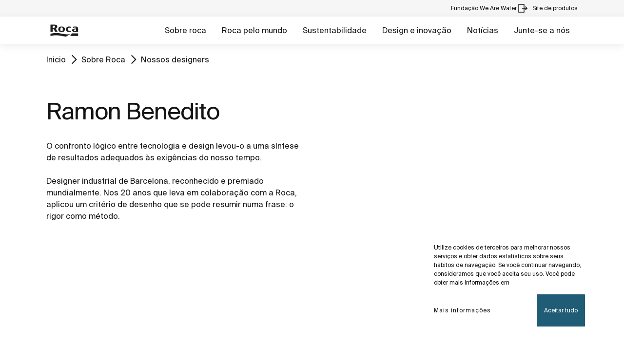

--- FILE ---
content_type: text/html;charset=utf-8
request_url: https://www.br.roca.com/designers/ramon-benedito
body_size: 17758
content:
<!DOCTYPE html> <html class="ltr" dir="ltr" lang="pt"> <head> <!-- Liferay DXP 7.4 2024.q1.4 - NODE 10.210.11.6 [MASTER] - MARKET BR - COUNTRY BR - LOCALE pt_BR - LAYOUT 76 - DATE 26/01/2026 00:08:40 --> <title>Ramon Benedito | Roca Brasil</title> <!-- Default meta tags --> <meta content="initial-scale=1.0, width=device-width" name="viewport" /> <meta content="text/html; charset=UTF-8" http-equiv="content-type" /> <!-- Description meta --> <!-- Canonical, next, prev links --> <link rel="canonical" href="https://www.br.roca.com/designers/ramon-benedito" /> <!-- OpenGraph metas --> <meta property="og:title" content="Ramon Benedito | Roca Brasil" /> <meta property="og:type" content="website" /> <meta property="og:url" content="https://www.br.roca.com/designers/ramon-benedito" /> <meta property="og:image" content="https://www.roca.es/RocaResourceServlet/resources/getTransformation?idObject=%7B35B88AE9-0372-4DFA-84E1-8E33D5FF8C14%7D&trName=TF_Web_Big" /> <meta property="og:locale" content="pt_BR" /> <meta property="og:site_name" content="Roca Brasil" /> <!-- Language links --> <link rel="alternate" hreflang="x-default" href="https://www.br.roca.com/designers/ramon-benedito" /> <!-- Zendesk --> <!-- Most important fonts pre-loading --> <link rel="preload" href="/o/roca-restyle-theme/fonts/suisse-intl/SuisseIntl-Regular.woff2" as="font" type="font/woff2" crossorigin="anonymous"> <link rel="preload" href="/o/roca-restyle-theme/fonts/suisse-intl/SuisseIntl-Medium.woff2" as="font" type="font/woff2" crossorigin="anonymous"> <link rel="preload" href="/o/roca-restyle-theme/fonts/helvetica/HelveticaNeueLTW01-45Light.woff2" as="font" type="font/woff2" crossorigin="anonymous"> <link rel="preload" href="/o/roca-restyle-theme/fonts/roboto/Roboto-Regular.woff2" as="font" type="font/woff2" crossorigin="anonymous"> <link rel="preload" href="/o/roca-restyle-theme/fonts/roboto/Roboto-Bold.woff2" as="font" type="font/woff2" crossorigin="anonymous"> <link rel="preload" href="/o/roca-restyle-theme/fonts/roboto/Roboto-Light.woff2" as="font" type="font/woff2" crossorigin="anonymous"> <link rel="preload" href="/o/roca-restyle-theme/fonts/roca-black/roca_black-webfont.woff2" as="font" type="font/woff2" crossorigin="anonymous"> <link rel="preload" href="/o/roca-restyle-theme/fonts/roca-black/roca-regular-webfont.woff2" as="font" type="font/woff2" crossorigin="anonymous"> <!-- Fonts not preloaded --> <link href="/o/roca-restyle-theme/fonts/roca-black/roca-black_italic-webfont.woff2" as="font" type="font/woff2" crossorigin="anonymous"> <link href="/o/roca-restyle-theme/fonts/roca-black/roca-bold_italic-webfont.woff2" as="font" type="font/woff2" crossorigin="anonymous"> <link href="/o/roca-restyle-theme/fonts/roca-black/roca-bold-webfont.woff2" as="font" type="font/woff2" crossorigin="anonymous"> <link href="/o/roca-restyle-theme/fonts/roca-black/roca-light_italic-webfont.woff2" as="font" type="font/woff2" crossorigin="anonymous"> <link href="/o/roca-restyle-theme/fonts/roca-black/roca-light-webfont.woff2" as="font" type="font/woff2" crossorigin="anonymous"> <link href="/o/roca-restyle-theme/fonts/roca-black/roca-regular_italic-webfont.woff2" as="font" type="font/woff2" crossorigin="anonymous"> <link href="/o/roca-restyle-theme/fonts/icofonts/icomoon.woff?nidxzc" as="font" type="font/woff" crossorigin="anonymous"> <!-- Roca Custom JSP Bag is ACTIVE --> <script type="importmap">{"imports":{"react-dom":"/o/frontend-js-react-web/__liferay__/exports/react-dom.js","@clayui/breadcrumb":"/o/frontend-taglib-clay/__liferay__/exports/@clayui$breadcrumb.js","@clayui/form":"/o/frontend-taglib-clay/__liferay__/exports/@clayui$form.js","@clayui/popover":"/o/frontend-taglib-clay/__liferay__/exports/@clayui$popover.js","@clayui/charts":"/o/frontend-taglib-clay/__liferay__/exports/@clayui$charts.js","@clayui/shared":"/o/frontend-taglib-clay/__liferay__/exports/@clayui$shared.js","@clayui/localized-input":"/o/frontend-taglib-clay/__liferay__/exports/@clayui$localized-input.js","@clayui/modal":"/o/frontend-taglib-clay/__liferay__/exports/@clayui$modal.js","@clayui/empty-state":"/o/frontend-taglib-clay/__liferay__/exports/@clayui$empty-state.js","react":"/o/frontend-js-react-web/__liferay__/exports/react.js","@clayui/color-picker":"/o/frontend-taglib-clay/__liferay__/exports/@clayui$color-picker.js","@clayui/navigation-bar":"/o/frontend-taglib-clay/__liferay__/exports/@clayui$navigation-bar.js","@clayui/pagination":"/o/frontend-taglib-clay/__liferay__/exports/@clayui$pagination.js","@clayui/icon":"/o/frontend-taglib-clay/__liferay__/exports/@clayui$icon.js","@clayui/table":"/o/frontend-taglib-clay/__liferay__/exports/@clayui$table.js","@clayui/autocomplete":"/o/frontend-taglib-clay/__liferay__/exports/@clayui$autocomplete.js","@clayui/slider":"/o/frontend-taglib-clay/__liferay__/exports/@clayui$slider.js","@clayui/management-toolbar":"/o/frontend-taglib-clay/__liferay__/exports/@clayui$management-toolbar.js","@clayui/multi-select":"/o/frontend-taglib-clay/__liferay__/exports/@clayui$multi-select.js","@clayui/nav":"/o/frontend-taglib-clay/__liferay__/exports/@clayui$nav.js","@clayui/time-picker":"/o/frontend-taglib-clay/__liferay__/exports/@clayui$time-picker.js","@clayui/provider":"/o/frontend-taglib-clay/__liferay__/exports/@clayui$provider.js","@clayui/upper-toolbar":"/o/frontend-taglib-clay/__liferay__/exports/@clayui$upper-toolbar.js","@clayui/loading-indicator":"/o/frontend-taglib-clay/__liferay__/exports/@clayui$loading-indicator.js","@clayui/panel":"/o/frontend-taglib-clay/__liferay__/exports/@clayui$panel.js","@clayui/drop-down":"/o/frontend-taglib-clay/__liferay__/exports/@clayui$drop-down.js","@clayui/list":"/o/frontend-taglib-clay/__liferay__/exports/@clayui$list.js","@clayui/date-picker":"/o/frontend-taglib-clay/__liferay__/exports/@clayui$date-picker.js","@clayui/label":"/o/frontend-taglib-clay/__liferay__/exports/@clayui$label.js","@clayui/data-provider":"/o/frontend-taglib-clay/__liferay__/exports/@clayui$data-provider.js","@liferay/frontend-js-api/data-set":"/o/frontend-js-dependencies-web/__liferay__/exports/@liferay$js-api$data-set.js","@clayui/core":"/o/frontend-taglib-clay/__liferay__/exports/@clayui$core.js","@clayui/pagination-bar":"/o/frontend-taglib-clay/__liferay__/exports/@clayui$pagination-bar.js","@clayui/layout":"/o/frontend-taglib-clay/__liferay__/exports/@clayui$layout.js","@clayui/multi-step-nav":"/o/frontend-taglib-clay/__liferay__/exports/@clayui$multi-step-nav.js","@liferay/frontend-js-api":"/o/frontend-js-dependencies-web/__liferay__/exports/@liferay$js-api.js","@clayui/css":"/o/frontend-taglib-clay/__liferay__/exports/@clayui$css.js","@clayui/toolbar":"/o/frontend-taglib-clay/__liferay__/exports/@clayui$toolbar.js","@clayui/alert":"/o/frontend-taglib-clay/__liferay__/exports/@clayui$alert.js","@clayui/badge":"/o/frontend-taglib-clay/__liferay__/exports/@clayui$badge.js","@clayui/link":"/o/frontend-taglib-clay/__liferay__/exports/@clayui$link.js","@clayui/card":"/o/frontend-taglib-clay/__liferay__/exports/@clayui$card.js","@clayui/progress-bar":"/o/frontend-taglib-clay/__liferay__/exports/@clayui$progress-bar.js","@clayui/tooltip":"/o/frontend-taglib-clay/__liferay__/exports/@clayui$tooltip.js","@clayui/button":"/o/frontend-taglib-clay/__liferay__/exports/@clayui$button.js","@clayui/tabs":"/o/frontend-taglib-clay/__liferay__/exports/@clayui$tabs.js","@clayui/sticker":"/o/frontend-taglib-clay/__liferay__/exports/@clayui$sticker.js"},"scopes":{}}</script><script data-senna-track="temporary">var Liferay = window.Liferay || {};Liferay.Icons = Liferay.Icons || {};Liferay.Icons.controlPanelSpritemap = 'https://www.br.roca.com/o/admin-theme/images/clay/icons.svg';Liferay.Icons.spritemap = 'https://www.br.roca.com/o/roca-restyle-theme/images/clay/icons.svg';</script> <script data-senna-track="permanent" src="/combo?browserId=chrome&minifierType=js&languageId=pt_BR&t=1768349906053&/o/frontend-js-jquery-web/jquery/jquery.min.js&/o/frontend-js-jquery-web/jquery/init.js&/o/frontend-js-jquery-web/jquery/ajax.js&/o/frontend-js-jquery-web/jquery/bootstrap.bundle.min.js&/o/frontend-js-jquery-web/jquery/collapsible_search.js&/o/frontend-js-jquery-web/jquery/fm.js&/o/frontend-js-jquery-web/jquery/form.js&/o/frontend-js-jquery-web/jquery/popper.min.js&/o/frontend-js-jquery-web/jquery/side_navigation.js" type="text/javascript"></script> <script data-senna-track="permanent" type="text/javascript">window.Liferay = window.Liferay || {}; window.Liferay.CSP = {nonce: ''};</script> <link href="https://www.br.roca.com/o/roca-restyle-theme/images/favicon.ico" rel="apple-touch-icon" /> <link href="https://www.br.roca.com/o/roca-restyle-theme/images/favicon.ico" rel="icon" /> <link class="lfr-css-file" data-senna-track="temporary" href="https://www.br.roca.com/o/roca-restyle-theme/css/clay.css?browserId=chrome&amp;themeId=rocarestyletheme_WAR_rocarestyletheme&amp;minifierType=css&amp;languageId=pt_BR&amp;t=1769007648000" id="liferayAUICSS" rel="stylesheet" type="text/css" /> <link href="/combo?browserId=chrome&amp;minifierType=css&amp;themeId=rocarestyletheme_WAR_rocarestyletheme&amp;languageId=pt_BR&amp;com_liferay_portal_search_web_search_bar_portlet_SearchBarPortlet_INSTANCE_templateSearch:%2Fo%2Fportal-search-web%2Fcss%2Fmain.css&amp;com_liferay_product_navigation_product_menu_web_portlet_ProductMenuPortlet:%2Fo%2Fproduct-navigation-product-menu-web%2Fcss%2Fmain.css&amp;com_liferay_product_navigation_user_personal_bar_web_portlet_ProductNavigationUserPersonalBarPortlet:%2Fo%2Fproduct-navigation-user-personal-bar-web%2Fcss%2Fmain.css&amp;com_liferay_site_navigation_menu_web_portlet_SiteNavigationMenuPortlet:%2Fo%2Fsite-navigation-menu-web%2Fcss%2Fmain.css&amp;t=1769007648000" rel="stylesheet" type="text/css" data-senna-track="temporary" id="5a18e070" /> <script type="text/javascript" data-senna-track="temporary">
	// <![CDATA[
		var Liferay = Liferay || {};

		Liferay.Browser = {
			acceptsGzip: function() {
				return true;
			},

			

			getMajorVersion: function() {
				return 131.0;
			},

			getRevision: function() {
				return '537.36';
			},
			getVersion: function() {
				return '131.0';
			},

			

			isAir: function() {
				return false;
			},
			isChrome: function() {
				return true;
			},
			isEdge: function() {
				return false;
			},
			isFirefox: function() {
				return false;
			},
			isGecko: function() {
				return true;
			},
			isIe: function() {
				return false;
			},
			isIphone: function() {
				return false;
			},
			isLinux: function() {
				return false;
			},
			isMac: function() {
				return true;
			},
			isMobile: function() {
				return false;
			},
			isMozilla: function() {
				return false;
			},
			isOpera: function() {
				return false;
			},
			isRtf: function() {
				return true;
			},
			isSafari: function() {
				return true;
			},
			isSun: function() {
				return false;
			},
			isWebKit: function() {
				return true;
			},
			isWindows: function() {
				return false;
			}
		};

		Liferay.Data = Liferay.Data || {};

		Liferay.Data.ICONS_INLINE_SVG = true;

		Liferay.Data.NAV_SELECTOR = '#navigation';

		Liferay.Data.NAV_SELECTOR_MOBILE = '#navigationCollapse';

		Liferay.Data.isCustomizationView = function() {
			return false;
		};

		Liferay.Data.notices = [
			
		];

		(function () {
			var available = {};

			var direction = {};

			

				available['es_ES'] = 'espanhol\x20\x28Espanha\x29';
				direction['es_ES'] = 'ltr';

			

				available['en_GB'] = 'inglês\x20\x28Reino\x20Unido\x29';
				direction['en_GB'] = 'ltr';

			

				available['en_US'] = 'inglês\x20\x28Estados\x20Unidos\x29';
				direction['en_US'] = 'ltr';

			

				available['pt_BR'] = 'português\x20\x28Brasil\x29';
				direction['pt_BR'] = 'ltr';

			

				available['de_DE'] = 'alemão\x20\x28Alemanha\x29';
				direction['de_DE'] = 'ltr';

			

				available['de_CH'] = 'alemão\x20\x28Suíça\x29';
				direction['de_CH'] = 'ltr';

			

				available['bg_BG'] = 'búlgaro\x20\x28Bulgária\x29';
				direction['bg_BG'] = 'ltr';

			

				available['ca_ES'] = 'catalão\x20\x28Espanha\x29';
				direction['ca_ES'] = 'ltr';

			

				available['cs_CZ'] = 'tcheco\x20\x28República\x20Tcheca\x29';
				direction['cs_CZ'] = 'ltr';

			

				available['zh_CN'] = 'chinês\x20\x28China\x29';
				direction['zh_CN'] = 'ltr';

			

				available['zh_HK'] = 'chinês\x20\x28Hong\x20Kong\x2c\x20Região\x20Admin\x2e\x20Especial\x20da\x20China\x29';
				direction['zh_HK'] = 'ltr';

			

				available['zh_TW'] = 'chinês\x20\x28Taiwan\x29';
				direction['zh_TW'] = 'ltr';

			

				available['hr_HR'] = 'croata\x20\x28Croácia\x29';
				direction['hr_HR'] = 'ltr';

			

				available['da_DK'] = 'dinamarquês\x20\x28Dinamarca\x29';
				direction['da_DK'] = 'ltr';

			

				available['sk_SK'] = 'eslovaco\x20\x28Eslováquia\x29';
				direction['sk_SK'] = 'ltr';

			

				available['es_AR'] = 'espanhol\x20\x28Argentina\x29';
				direction['es_AR'] = 'ltr';

			

				available['es_MX'] = 'espanhol\x20\x28México\x29';
				direction['es_MX'] = 'ltr';

			

				available['fi_FI'] = 'finlandês\x20\x28Finlândia\x29';
				direction['fi_FI'] = 'ltr';

			

				available['fr_FR'] = 'francês\x20\x28França\x29';
				direction['fr_FR'] = 'ltr';

			

				available['fr_CH'] = 'francês\x20\x28Suíça\x29';
				direction['fr_CH'] = 'ltr';

			

				available['gl_ES'] = 'galego\x20\x28Espanha\x29';
				direction['gl_ES'] = 'ltr';

			

				available['el_GR'] = 'grego\x20\x28Grécia\x29';
				direction['el_GR'] = 'ltr';

			

				available['hu_HU'] = 'húngaro\x20\x28Hungria\x29';
				direction['hu_HU'] = 'ltr';

			

				available['en_AU'] = 'inglês\x20\x28Austrália\x29';
				direction['en_AU'] = 'ltr';

			

				available['it_IT'] = 'italiano\x20\x28Itália\x29';
				direction['it_IT'] = 'ltr';

			

				available['it_CH'] = 'italiano\x20\x28Suíça\x29';
				direction['it_CH'] = 'ltr';

			

				available['lt_LT'] = 'lituano\x20\x28Lituânia\x29';
				direction['lt_LT'] = 'ltr';

			

				available['nl_NL'] = 'holandês\x20\x28Holanda\x29';
				direction['nl_NL'] = 'ltr';

			

				available['no_NO'] = 'norueguês\x20\x28Noruega\x29';
				direction['no_NO'] = 'ltr';

			

				available['pl_PL'] = 'polonês\x20\x28Polônia\x29';
				direction['pl_PL'] = 'ltr';

			

				available['pt_PT'] = 'português\x20\x28Portugal\x29';
				direction['pt_PT'] = 'ltr';

			

				available['ro_RO'] = 'romeno\x20\x28Romênia\x29';
				direction['ro_RO'] = 'ltr';

			

				available['ru_RU'] = 'russo\x20\x28Rússia\x29';
				direction['ru_RU'] = 'ltr';

			

				available['sv_SE'] = 'sueco\x20\x28Suécia\x29';
				direction['sv_SE'] = 'ltr';

			

				available['th_TH'] = 'tailandês\x20\x28Tailândia\x29';
				direction['th_TH'] = 'ltr';

			

				available['tr_TR'] = 'turco\x20\x28Turquia\x29';
				direction['tr_TR'] = 'ltr';

			

				available['uk_UA'] = 'ucraniano\x20\x28Ucrânia\x29';
				direction['uk_UA'] = 'ltr';

			

				available['eu_ES'] = 'basco\x20\x28Espanha\x29';
				direction['eu_ES'] = 'ltr';

			

				available['ar_EG'] = 'árabe\x20\x28Egito\x29';
				direction['ar_EG'] = 'rtl';

			

				available['ko_KR'] = 'coreano\x20\x28Coreia\x20do\x20Sul\x29';
				direction['ko_KR'] = 'ltr';

			

			Liferay.Language = {
				available,
				direction,
				get: function(key) {
					return key;
				}
			};
		})();

		var featureFlags = {"LPD-11018":false,"LPS-193884":false,"LPS-178642":false,"LPS-187284":false,"LPS-193005":false,"LPS-187285":false,"COMMERCE-8087":false,"LPS-192957":false,"LPS-114786":false,"LRAC-10757":false,"LPS-180090":false,"LPS-170809":false,"LPS-178052":false,"LPS-189856":false,"LPS-187436":false,"LPS-182184":false,"LPS-185892":false,"LPS-186620":false,"COMMERCE-12754":false,"LPS-184404":false,"LPS-180328":false,"LPS-198183":false,"LPS-171364":false,"LPS-153714":false,"LPS-96845":false,"LPS-170670":false,"LPD-15804":false,"LPS-141392":false,"LPS-153839":false,"LPS-169981":false,"LPS-200135":false,"LPS-187793":false,"LPS-177027":false,"LPD-11003":false,"COMMERCE-12192":false,"LPD-10793":false,"LPS-196768":false,"LPS-196724":false,"LPS-196847":false,"LPS-163118":false,"LPS-135430":false,"LPS-114700":false,"LPS-134060":false,"LPS-164563":false,"LPS-122920":false,"LPS-203351":false,"LPS-194395":false,"LPD-6368":false,"LPD-10701":false,"LPS-202104":false,"COMMERCE-9599":false,"LPS-187142":false,"LPD-15596":false,"LPS-198959":false,"LPS-196935":true,"LPS-187854":false,"LPS-176691":false,"LPS-197909":false,"LPS-202534":false,"COMMERCE-8949":false,"COMMERCE-11922":false,"LPS-194362":false,"LPS-174455":false,"LPS-153813":false,"LPD-10735":false,"LPS-165482":false,"COMMERCE-13024":false,"LPS-194763":false,"LPS-193551":false,"LPS-197477":false,"LPS-174816":false,"LPS-186360":false,"LPS-153332":false,"COMMERCE-12170":false,"LPS-179669":false,"LPS-174417":false,"LPD-31212":true,"LPS-183882":false,"LPS-155284":false,"LRAC-15017":false,"LPS-200108":false,"LPS-159643":false,"LPS-164948":false,"LPS-161033":false,"LPS-186870":false,"LPS-186871":false,"LPS-188058":false,"LPS-129412":false,"LPS-166126":false,"LPS-169837":false};

		Liferay.FeatureFlags = Object.keys(featureFlags).reduce(
			(acc, key) => ({
				...acc, [key]: featureFlags[key] === 'true' || featureFlags[key] === true
			}), {}
		);

		Liferay.PortletKeys = {
			DOCUMENT_LIBRARY: 'com_liferay_document_library_web_portlet_DLPortlet',
			DYNAMIC_DATA_MAPPING: 'com_liferay_dynamic_data_mapping_web_portlet_DDMPortlet',
			ITEM_SELECTOR: 'com_liferay_item_selector_web_portlet_ItemSelectorPortlet'
		};

		Liferay.PropsValues = {
			JAVASCRIPT_SINGLE_PAGE_APPLICATION_TIMEOUT: 0,
			UPLOAD_SERVLET_REQUEST_IMPL_MAX_SIZE: 31457280000
		};

		Liferay.ThemeDisplay = {

			

			
				getLayoutId: function() {
					return '76';
				},

				

				getLayoutRelativeControlPanelURL: function() {
					return '/group/roca/~/control_panel/manage';
				},

				getLayoutRelativeURL: function() {
					return '/web/roca/sobre-roca/design-e-inovacao/designers/designer';
				},
				getLayoutURL: function() {
					return 'https://www.br.roca.com/web/roca/sobre-roca/design-e-inovacao/designers/designer';
				},
				getParentLayoutId: function() {
					return '65';
				},
				isControlPanel: function() {
					return false;
				},
				isPrivateLayout: function() {
					return 'false';
				},
				isVirtualLayout: function() {
					return false;
				},
			

			getBCP47LanguageId: function() {
				return 'es-ES';
			},
			getCanonicalURL: function() {

				

				return 'https\x3a\x2f\x2fwww\x2ebr\x2eroca\x2ecom';
			},
			getCDNBaseURL: function() {
				return 'https://www.br.roca.com';
			},
			getCDNDynamicResourcesHost: function() {
				return '';
			},
			getCDNHost: function() {
				return '';
			},
			getCompanyGroupId: function() {
				return '20135';
			},
			getCompanyId: function() {
				return '20099';
			},
			getDefaultLanguageId: function() {
				return 'es_ES';
			},
			getDoAsUserIdEncoded: function() {
				return '';
			},
			getLanguageId: function() {
				return 'pt_BR';
			},
			getParentGroupId: function() {
				return '20126';
			},
			getPathContext: function() {
				return '';
			},
			getPathImage: function() {
				return '/image';
			},
			getPathJavaScript: function() {
				return '/o/frontend-js-web';
			},
			getPathMain: function() {
				return '/c';
			},
			getPathThemeImages: function() {
				return 'https://www.br.roca.com/o/roca-restyle-theme/images';
			},
			getPathThemeRoot: function() {
				return '/o/roca-restyle-theme';
			},
			getPlid: function() {
				return '198399';
			},
			getPortalURL: function() {
				return 'https://www.br.roca.com';
			},
			getRealUserId: function() {
				return '20103';
			},
			getRemoteAddr: function() {
				return '10.210.223.4';
			},
			getRemoteHost: function() {
				return '10.210.223.4';
			},
			getScopeGroupId: function() {
				return '20126';
			},
			getScopeGroupIdOrLiveGroupId: function() {
				return '20126';
			},
			getSessionId: function() {
				return '';
			},
			getSiteAdminURL: function() {
				return 'https://www.br.roca.com/group/roca/~/control_panel/manage?p_p_lifecycle=0&p_p_state=maximized&p_p_mode=view';
			},
			getSiteGroupId: function() {
				return '20126';
			},
			getURLControlPanel: function() {
				return '/group/control_panel?refererPlid=198399';
			},
			getURLHome: function() {
				return 'https\x3a\x2f\x2fwww\x2ebr\x2eroca\x2ecom\x2fweb\x2froca\x2f';
			},
			getUserEmailAddress: function() {
				return '';
			},
			getUserId: function() {
				return '20103';
			},
			getUserName: function() {
				return '';
			},
			isAddSessionIdToURL: function() {
				return false;
			},
			isImpersonated: function() {
				return false;
			},
			isSignedIn: function() {
				return false;
			},

			isStagedPortlet: function() {
				
					
						return false;
					
				
			},

			isStateExclusive: function() {
				return false;
			},
			isStateMaximized: function() {
				return false;
			},
			isStatePopUp: function() {
				return false;
			}
		};

		var themeDisplay = Liferay.ThemeDisplay;

		Liferay.AUI = {

			

			getCombine: function() {
				return true;
			},
			getComboPath: function() {
				return '/combo/?browserId=chrome&minifierType=&languageId=pt_BR&t=1766529328132&';
			},
			getDateFormat: function() {
				return '%d/%m/%Y';
			},
			getEditorCKEditorPath: function() {
				return '/o/frontend-editor-ckeditor-web';
			},
			getFilter: function() {
				var filter = 'raw';

				
					
						filter = 'min';
					
					

				return filter;
			},
			getFilterConfig: function() {
				var instance = this;

				var filterConfig = null;

				if (!instance.getCombine()) {
					filterConfig = {
						replaceStr: '.js' + instance.getStaticResourceURLParams(),
						searchExp: '\\.js$'
					};
				}

				return filterConfig;
			},
			getJavaScriptRootPath: function() {
				return '/o/frontend-js-web';
			},
			getPortletRootPath: function() {
				return '/html/portlet';
			},
			getStaticResourceURLParams: function() {
				return '?browserId=chrome&minifierType=&languageId=pt_BR&t=1766529328132';
			}
		};

		Liferay.authToken = 'eLCyOQzr';

		

		Liferay.currentURL = '\x2fdesigners\x2framon-benedito';
		Liferay.currentURLEncoded = '\x252Fdesigners\x252Framon-benedito';
	// ]]>
</script> <script data-senna-track="temporary" type="text/javascript">window.__CONFIG__= {basePath: '',combine: true, defaultURLParams: null, explainResolutions: false, exposeGlobal: false, logLevel: 'warn', moduleType: 'module', namespace:'Liferay', nonce: '', reportMismatchedAnonymousModules: 'warn', resolvePath: '/o/js_resolve_modules', url: '/combo/?browserId=chrome&minifierType=js&languageId=pt_BR&t=1766529328132&', waitTimeout: 57000};</script><script data-senna-track="permanent" src="/o/frontend-js-loader-modules-extender/loader.js?&mac=9WaMmhziBCkScHZwrrVcOR7VZF4=&browserId=chrome&languageId=pt_BR&minifierType=js" type="text/javascript"></script><script data-senna-track="permanent" src="/combo?browserId=chrome&minifierType=js&languageId=pt_BR&t=1766529328132&/o/frontend-js-aui-web/aui/aui/aui-min.js&/o/frontend-js-aui-web/liferay/modules.js&/o/frontend-js-aui-web/liferay/aui_sandbox.js&/o/frontend-js-aui-web/aui/attribute-base/attribute-base-min.js&/o/frontend-js-aui-web/aui/attribute-complex/attribute-complex-min.js&/o/frontend-js-aui-web/aui/attribute-core/attribute-core-min.js&/o/frontend-js-aui-web/aui/attribute-observable/attribute-observable-min.js&/o/frontend-js-aui-web/aui/attribute-extras/attribute-extras-min.js&/o/frontend-js-aui-web/aui/event-custom-base/event-custom-base-min.js&/o/frontend-js-aui-web/aui/event-custom-complex/event-custom-complex-min.js&/o/frontend-js-aui-web/aui/oop/oop-min.js&/o/frontend-js-aui-web/aui/aui-base-lang/aui-base-lang-min.js&/o/frontend-js-aui-web/liferay/dependency.js&/o/frontend-js-aui-web/liferay/util.js&/o/oauth2-provider-web/js/liferay.js&/o/frontend-js-web/liferay/dom_task_runner.js&/o/frontend-js-web/liferay/events.js&/o/frontend-js-web/liferay/lazy_load.js&/o/frontend-js-web/liferay/liferay.js&/o/frontend-js-web/liferay/global.bundle.js&/o/frontend-js-web/liferay/portlet.js&/o/frontend-js-web/liferay/workflow.js" type="text/javascript"></script> <script data-senna-track="temporary" type="text/javascript">window.Liferay = Liferay || {}; window.Liferay.OAuth2 = {getAuthorizeURL: function() {return 'https://www.br.roca.com/o/oauth2/authorize';}, getBuiltInRedirectURL: function() {return 'https://www.br.roca.com/o/oauth2/redirect';}, getIntrospectURL: function() { return 'https://www.br.roca.com/o/oauth2/introspect';}, getTokenURL: function() {return 'https://www.br.roca.com/o/oauth2/token';}, getUserAgentApplication: function(externalReferenceCode) {return Liferay.OAuth2._userAgentApplications[externalReferenceCode];}, _userAgentApplications: {}}</script><script data-senna-track="temporary" type="text/javascript">try {var MODULE_MAIN='portal-workflow-kaleo-designer-web@5.0.125/index';var MODULE_PATH='/o/portal-workflow-kaleo-designer-web';AUI().applyConfig({groups:{"kaleo-designer":{base:MODULE_PATH+"/designer/js/legacy/",combine:Liferay.AUI.getCombine(),filter:Liferay.AUI.getFilterConfig(),modules:{"liferay-kaleo-designer-autocomplete-util":{path:"autocomplete_util.js",requires:["autocomplete","autocomplete-highlighters"]},"liferay-kaleo-designer-definition-diagram-controller":{path:"definition_diagram_controller.js",requires:["liferay-kaleo-designer-field-normalizer","liferay-kaleo-designer-utils"]},"liferay-kaleo-designer-dialogs":{path:"dialogs.js",requires:["liferay-util-window"]},"liferay-kaleo-designer-editors":{path:"editors.js",requires:["aui-ace-editor","aui-ace-editor-mode-xml","aui-base","aui-datatype","aui-node","liferay-kaleo-designer-autocomplete-util","liferay-kaleo-designer-utils"]},"liferay-kaleo-designer-field-normalizer":{path:"field_normalizer.js",requires:["liferay-kaleo-designer-remote-services"]},"liferay-kaleo-designer-nodes":{path:"nodes.js",requires:["aui-datatable","aui-datatype","aui-diagram-builder","liferay-kaleo-designer-editors","liferay-kaleo-designer-utils"]},"liferay-kaleo-designer-remote-services":{path:"remote_services.js",requires:["aui-io"]},"liferay-kaleo-designer-templates":{path:"templates.js",requires:["aui-tpl-snippets-deprecated"]},"liferay-kaleo-designer-utils":{path:"utils.js",requires:[]},"liferay-kaleo-designer-xml-definition":{path:"xml_definition.js",requires:["aui-base","aui-component","dataschema-xml","datatype-xml"]},"liferay-kaleo-designer-xml-definition-serializer":{path:"xml_definition_serializer.js",requires:["escape","liferay-kaleo-designer-xml-util"]},"liferay-kaleo-designer-xml-util":{path:"xml_util.js",requires:["aui-base"]},"liferay-portlet-kaleo-designer":{path:"main.js",requires:["aui-ace-editor","aui-ace-editor-mode-xml","aui-tpl-snippets-deprecated","dataschema-xml","datasource","datatype-xml","event-valuechange","io-form","liferay-kaleo-designer-autocomplete-util","liferay-kaleo-designer-editors","liferay-kaleo-designer-nodes","liferay-kaleo-designer-remote-services","liferay-kaleo-designer-utils","liferay-kaleo-designer-xml-util","liferay-util-window"]}},root:MODULE_PATH+"/designer/js/legacy/"}}});
} catch(error) {console.error(error);}try {var MODULE_MAIN='contacts-web@5.0.57/index';var MODULE_PATH='/o/contacts-web';AUI().applyConfig({groups:{contactscenter:{base:MODULE_PATH+"/js/",combine:Liferay.AUI.getCombine(),filter:Liferay.AUI.getFilterConfig(),modules:{"liferay-contacts-center":{path:"main.js",requires:["aui-io-plugin-deprecated","aui-toolbar","autocomplete-base","datasource-io","json-parse","liferay-portlet-base","liferay-util-window"]}},root:MODULE_PATH+"/js/"}}});
} catch(error) {console.error(error);}try {var MODULE_MAIN='staging-processes-web@5.0.55/index';var MODULE_PATH='/o/staging-processes-web';AUI().applyConfig({groups:{stagingprocessesweb:{base:MODULE_PATH+"/",combine:Liferay.AUI.getCombine(),filter:Liferay.AUI.getFilterConfig(),modules:{"liferay-staging-processes-export-import":{path:"js/main.js",requires:["aui-datatype","aui-dialog-iframe-deprecated","aui-modal","aui-parse-content","aui-toggler","liferay-portlet-base","liferay-util-window"]}},root:MODULE_PATH+"/"}}});
} catch(error) {console.error(error);}try {var MODULE_MAIN='@liferay/frontend-js-state-web@1.0.20/index';var MODULE_PATH='/o/frontend-js-state-web';AUI().applyConfig({groups:{state:{mainModule:MODULE_MAIN}}});
} catch(error) {console.error(error);}try {var MODULE_MAIN='calendar-web@5.0.89/index';var MODULE_PATH='/o/calendar-web';AUI().applyConfig({groups:{calendar:{base:MODULE_PATH+"/js/",combine:Liferay.AUI.getCombine(),filter:Liferay.AUI.getFilterConfig(),modules:{"liferay-calendar-a11y":{path:"calendar_a11y.js",requires:["calendar"]},"liferay-calendar-container":{path:"calendar_container.js",requires:["aui-alert","aui-base","aui-component","liferay-portlet-base"]},"liferay-calendar-date-picker-sanitizer":{path:"date_picker_sanitizer.js",requires:["aui-base"]},"liferay-calendar-interval-selector":{path:"interval_selector.js",requires:["aui-base","liferay-portlet-base"]},"liferay-calendar-interval-selector-scheduler-event-link":{path:"interval_selector_scheduler_event_link.js",requires:["aui-base","liferay-portlet-base"]},"liferay-calendar-list":{path:"calendar_list.js",requires:["aui-template-deprecated","liferay-scheduler"]},"liferay-calendar-message-util":{path:"message_util.js",requires:["liferay-util-window"]},"liferay-calendar-recurrence-converter":{path:"recurrence_converter.js",requires:[]},"liferay-calendar-recurrence-dialog":{path:"recurrence.js",requires:["aui-base","liferay-calendar-recurrence-util"]},"liferay-calendar-recurrence-util":{path:"recurrence_util.js",requires:["aui-base","liferay-util-window"]},"liferay-calendar-reminders":{path:"calendar_reminders.js",requires:["aui-base"]},"liferay-calendar-remote-services":{path:"remote_services.js",requires:["aui-base","aui-component","liferay-calendar-util","liferay-portlet-base"]},"liferay-calendar-session-listener":{path:"session_listener.js",requires:["aui-base","liferay-scheduler"]},"liferay-calendar-simple-color-picker":{path:"simple_color_picker.js",requires:["aui-base","aui-template-deprecated"]},"liferay-calendar-simple-menu":{path:"simple_menu.js",requires:["aui-base","aui-template-deprecated","event-outside","event-touch","widget-modality","widget-position","widget-position-align","widget-position-constrain","widget-stack","widget-stdmod"]},"liferay-calendar-util":{path:"calendar_util.js",requires:["aui-datatype","aui-io","aui-scheduler","aui-toolbar","autocomplete","autocomplete-highlighters"]},"liferay-scheduler":{path:"scheduler.js",requires:["async-queue","aui-datatype","aui-scheduler","dd-plugin","liferay-calendar-a11y","liferay-calendar-message-util","liferay-calendar-recurrence-converter","liferay-calendar-recurrence-util","liferay-calendar-util","liferay-scheduler-event-recorder","liferay-scheduler-models","promise","resize-plugin"]},"liferay-scheduler-event-recorder":{path:"scheduler_event_recorder.js",requires:["dd-plugin","liferay-calendar-util","resize-plugin"]},"liferay-scheduler-models":{path:"scheduler_models.js",requires:["aui-datatype","dd-plugin","liferay-calendar-util"]}},root:MODULE_PATH+"/js/"}}});
} catch(error) {console.error(error);}try {var MODULE_MAIN='frontend-editor-alloyeditor-web@5.0.46/index';var MODULE_PATH='/o/frontend-editor-alloyeditor-web';AUI().applyConfig({groups:{alloyeditor:{base:MODULE_PATH+"/js/",combine:Liferay.AUI.getCombine(),filter:Liferay.AUI.getFilterConfig(),modules:{"liferay-alloy-editor":{path:"alloyeditor.js",requires:["aui-component","liferay-portlet-base","timers"]},"liferay-alloy-editor-source":{path:"alloyeditor_source.js",requires:["aui-debounce","liferay-fullscreen-source-editor","liferay-source-editor","plugin"]}},root:MODULE_PATH+"/js/"}}});
} catch(error) {console.error(error);}try {var MODULE_MAIN='exportimport-web@5.0.83/index';var MODULE_PATH='/o/exportimport-web';AUI().applyConfig({groups:{exportimportweb:{base:MODULE_PATH+"/",combine:Liferay.AUI.getCombine(),filter:Liferay.AUI.getFilterConfig(),modules:{"liferay-export-import-export-import":{path:"js/main.js",requires:["aui-datatype","aui-dialog-iframe-deprecated","aui-modal","aui-parse-content","aui-toggler","liferay-portlet-base","liferay-util-window"]}},root:MODULE_PATH+"/"}}});
} catch(error) {console.error(error);}try {var MODULE_MAIN='dynamic-data-mapping-web@5.0.100/index';var MODULE_PATH='/o/dynamic-data-mapping-web';!function(){const a=Liferay.AUI;AUI().applyConfig({groups:{ddm:{base:MODULE_PATH+"/js/",combine:Liferay.AUI.getCombine(),filter:a.getFilterConfig(),modules:{"liferay-ddm-form":{path:"ddm_form.js",requires:["aui-base","aui-datatable","aui-datatype","aui-image-viewer","aui-parse-content","aui-set","aui-sortable-list","json","liferay-form","liferay-map-base","liferay-translation-manager","liferay-util-window"]},"liferay-portlet-dynamic-data-mapping":{condition:{trigger:"liferay-document-library"},path:"main.js",requires:["arraysort","aui-form-builder-deprecated","aui-form-validator","aui-map","aui-text-unicode","json","liferay-menu","liferay-translation-manager","liferay-util-window","text"]},"liferay-portlet-dynamic-data-mapping-custom-fields":{condition:{trigger:"liferay-document-library"},path:"custom_fields.js",requires:["liferay-portlet-dynamic-data-mapping"]}},root:MODULE_PATH+"/js/"}}})}();
} catch(error) {console.error(error);}try {var MODULE_MAIN='portal-search-web@6.0.127/index';var MODULE_PATH='/o/portal-search-web';AUI().applyConfig({groups:{search:{base:MODULE_PATH+"/js/",combine:Liferay.AUI.getCombine(),filter:Liferay.AUI.getFilterConfig(),modules:{"liferay-search-custom-filter":{path:"custom_filter.js",requires:[]},"liferay-search-date-facet":{path:"date_facet.js",requires:["aui-form-validator","liferay-search-facet-util"]},"liferay-search-facet-util":{path:"facet_util.js",requires:[]},"liferay-search-modified-facet":{path:"modified_facet.js",requires:["aui-form-validator","liferay-search-facet-util"]},"liferay-search-sort-configuration":{path:"sort_configuration.js",requires:["aui-node"]},"liferay-search-sort-util":{path:"sort_util.js",requires:[]}},root:MODULE_PATH+"/js/"}}});
} catch(error) {console.error(error);}try {var MODULE_MAIN='@liferay/frontend-js-react-web@5.0.37/index';var MODULE_PATH='/o/frontend-js-react-web';AUI().applyConfig({groups:{react:{mainModule:MODULE_MAIN}}});
} catch(error) {console.error(error);}try {var MODULE_MAIN='frontend-js-components-web@2.0.63/index';var MODULE_PATH='/o/frontend-js-components-web';AUI().applyConfig({groups:{components:{mainModule:MODULE_MAIN}}});
} catch(error) {console.error(error);}try {var MODULE_MAIN='@liferay/document-library-web@6.0.177/document_library/js/index';var MODULE_PATH='/o/document-library-web';AUI().applyConfig({groups:{dl:{base:MODULE_PATH+"/document_library/js/legacy/",combine:Liferay.AUI.getCombine(),filter:Liferay.AUI.getFilterConfig(),modules:{"document-library-upload-component":{path:"DocumentLibraryUpload.js",requires:["aui-component","aui-data-set-deprecated","aui-overlay-manager-deprecated","aui-overlay-mask-deprecated","aui-parse-content","aui-progressbar","aui-template-deprecated","liferay-search-container","querystring-parse-simple","uploader"]}},root:MODULE_PATH+"/document_library/js/legacy/"}}});
} catch(error) {console.error(error);}</script> <script type="text/javascript" data-senna-track="temporary">
	// <![CDATA[
		
			
				
		

		
	// ]]>
</script> <link class="lfr-css-file" data-senna-track="temporary" href="https://www.br.roca.com/o/roca-restyle-theme/css/main.css?browserId=chrome&amp;themeId=rocarestyletheme_WAR_rocarestyletheme&amp;minifierType=css&amp;languageId=pt_BR&amp;t=1769007648000" id="liferayThemeCSS" rel="stylesheet" type="text/css" /> <style data-senna-track="temporary" type="text/css">

		

			

		

			

		

			

		

			

		

			

		

			

		

			

		

			

		

	</style> <div class="cookie-warn"> <div class="cookie-warn__wrapper"> <!-- Eliminado icono de cerrar --> <div class="cookie-warn__content"> <p> Utilize cookies de terceiros para melhorar nossos serviços e obter dados estatísticos sobre seus hábitos de navegação. Se você continuar navegando, consideramos que você aceita seu uso. Você pode obter mais informações em </p> </div> <!-- Inicio nueva seccion action --> <div class="cookie-warn__action"> <a class="cookie-warn__info" href="/politica-de-cookies"> Mais informações </a> <a class="close-cookie cookie-warn__accept" href="#"> Aceitar tudo </a> </div> <!-- Fin nueva seccion action --> </div> </div> <!-- Facebook Pixel Code --> <script>
	!function(f,b,e,v,n,t,s)
	{if(f.fbq)return;n=f.fbq=function(){n.callMethod?n.callMethod.apply(n,arguments):n.queue.push(arguments)};
	if(!f._fbq)f._fbq=n;n.push=n;n.loaded=!0;n.version='2.0';
	n.queue=[];t=b.createElement(e);t.async=!0;
	t.src=v;s=b.getElementsByTagName(e)[0];
	s.parentNode.insertBefore(t,s)}
	(window,document,'script','https://connect.facebook.net/en_US/fbevents.js');
	fbq('init', '3641541342631478');
	fbq('track', 'PageView');
</script> <noscript> <img height="1" width="1" src="https://www.facebook.com/tr?id=3641541342631478&ev=PageView&noscript=1"/> </noscript> <!-- End Facebook Pixel Code --> <script src="https://www.br.roca.com/o/roca-restyle-theme/js/lib/slick.min.js?v1"></script> 
<script>(window.BOOMR_mq=window.BOOMR_mq||[]).push(["addVar",{"rua.upush":"false","rua.cpush":"true","rua.upre":"false","rua.cpre":"true","rua.uprl":"false","rua.cprl":"false","rua.cprf":"false","rua.trans":"SJ-2c0fe2d0-9ac4-4828-866c-ed1d87079d07","rua.cook":"false","rua.ims":"false","rua.ufprl":"false","rua.cfprl":"true","rua.isuxp":"false","rua.texp":"norulematch","rua.ceh":"false","rua.ueh":"false","rua.ieh.st":"0"}]);</script>
                              <script>!function(e){var n="https://s.go-mpulse.net/boomerang/";if("False"=="True")e.BOOMR_config=e.BOOMR_config||{},e.BOOMR_config.PageParams=e.BOOMR_config.PageParams||{},e.BOOMR_config.PageParams.pci=!0,n="https://s2.go-mpulse.net/boomerang/";if(window.BOOMR_API_key="7LKJE-3WEN3-NVGZ2-KCY9N-L4T8D",function(){function e(){if(!o){var e=document.createElement("script");e.id="boomr-scr-as",e.src=window.BOOMR.url,e.async=!0,i.parentNode.appendChild(e),o=!0}}function t(e){o=!0;var n,t,a,r,d=document,O=window;if(window.BOOMR.snippetMethod=e?"if":"i",t=function(e,n){var t=d.createElement("script");t.id=n||"boomr-if-as",t.src=window.BOOMR.url,BOOMR_lstart=(new Date).getTime(),e=e||d.body,e.appendChild(t)},!window.addEventListener&&window.attachEvent&&navigator.userAgent.match(/MSIE [67]\./))return window.BOOMR.snippetMethod="s",void t(i.parentNode,"boomr-async");a=document.createElement("IFRAME"),a.src="about:blank",a.title="",a.role="presentation",a.loading="eager",r=(a.frameElement||a).style,r.width=0,r.height=0,r.border=0,r.display="none",i.parentNode.appendChild(a);try{O=a.contentWindow,d=O.document.open()}catch(_){n=document.domain,a.src="javascript:var d=document.open();d.domain='"+n+"';void(0);",O=a.contentWindow,d=O.document.open()}if(n)d._boomrl=function(){this.domain=n,t()},d.write("<bo"+"dy onload='document._boomrl();'>");else if(O._boomrl=function(){t()},O.addEventListener)O.addEventListener("load",O._boomrl,!1);else if(O.attachEvent)O.attachEvent("onload",O._boomrl);d.close()}function a(e){window.BOOMR_onload=e&&e.timeStamp||(new Date).getTime()}if(!window.BOOMR||!window.BOOMR.version&&!window.BOOMR.snippetExecuted){window.BOOMR=window.BOOMR||{},window.BOOMR.snippetStart=(new Date).getTime(),window.BOOMR.snippetExecuted=!0,window.BOOMR.snippetVersion=12,window.BOOMR.url=n+"7LKJE-3WEN3-NVGZ2-KCY9N-L4T8D";var i=document.currentScript||document.getElementsByTagName("script")[0],o=!1,r=document.createElement("link");if(r.relList&&"function"==typeof r.relList.supports&&r.relList.supports("preload")&&"as"in r)window.BOOMR.snippetMethod="p",r.href=window.BOOMR.url,r.rel="preload",r.as="script",r.addEventListener("load",e),r.addEventListener("error",function(){t(!0)}),setTimeout(function(){if(!o)t(!0)},3e3),BOOMR_lstart=(new Date).getTime(),i.parentNode.appendChild(r);else t(!1);if(window.addEventListener)window.addEventListener("load",a,!1);else if(window.attachEvent)window.attachEvent("onload",a)}}(),"".length>0)if(e&&"performance"in e&&e.performance&&"function"==typeof e.performance.setResourceTimingBufferSize)e.performance.setResourceTimingBufferSize();!function(){if(BOOMR=e.BOOMR||{},BOOMR.plugins=BOOMR.plugins||{},!BOOMR.plugins.AK){var n="true"=="true"?1:0,t="",a="ck6pttaxzcobk2lwwcea-f-1fc82d9ce-clientnsv4-s.akamaihd.net",i="false"=="true"?2:1,o={"ak.v":"39","ak.cp":"1567194","ak.ai":parseInt("1002511",10),"ak.ol":"0","ak.cr":7,"ak.ipv":4,"ak.proto":"h2","ak.rid":"f3146917","ak.r":44387,"ak.a2":n,"ak.m":"dsca","ak.n":"essl","ak.bpcip":"18.188.249.0","ak.cport":32854,"ak.gh":"23.192.164.21","ak.quicv":"","ak.tlsv":"tls1.3","ak.0rtt":"","ak.0rtt.ed":"","ak.csrc":"-","ak.acc":"","ak.t":"1769386120","ak.ak":"hOBiQwZUYzCg5VSAfCLimQ==YbjTqfcovpXZeoXsiWtktqFyroehlXX2b2bj2JaaHIa7Xb/M+cye5t07LEL3lok4UgVaiWIy+og9Q+vEgasUPQ1fL5t4s/NhVWrcUs+z/XqI7fHLEbfJeN6g85G/43cCKkbva5Y/W1JcjwYGwyHfe+p1VXI90TyH0cs3Ld/KpZlBap+p8MxwHCiZUTyZDsZrSUw7w3s60vSCY3RcStj/hgeVsp5EFP27edjhd3y5VNDVncU+hI58Tq3GxivMXVzN5t01RIDX+Nns9XsOuz2jd1HzkPS8aWmkrvlHk7zlgc9rysqNU1mmneJd85/J408br1qqS/hZVOhsC/eb2z0Ab1Qu4NXMldVSflX9mjiU93blu7EvSlU7jOOzWUB3wIm6G4y/JxsbAgRgrniX8kXlMi1hf7Ym+OjZiQxWcAaxQ2s=","ak.pv":"9","ak.dpoabenc":"","ak.tf":i};if(""!==t)o["ak.ruds"]=t;var r={i:!1,av:function(n){var t="http.initiator";if(n&&(!n[t]||"spa_hard"===n[t]))o["ak.feo"]=void 0!==e.aFeoApplied?1:0,BOOMR.addVar(o)},rv:function(){var e=["ak.bpcip","ak.cport","ak.cr","ak.csrc","ak.gh","ak.ipv","ak.m","ak.n","ak.ol","ak.proto","ak.quicv","ak.tlsv","ak.0rtt","ak.0rtt.ed","ak.r","ak.acc","ak.t","ak.tf"];BOOMR.removeVar(e)}};BOOMR.plugins.AK={akVars:o,akDNSPreFetchDomain:a,init:function(){if(!r.i){var e=BOOMR.subscribe;e("before_beacon",r.av,null,null),e("onbeacon",r.rv,null,null),r.i=!0}return this},is_complete:function(){return!0}}}}()}(window);</script></head> <body class="chrome controls-visible yui3-skin-sam guest-site signed-out public-page site "> <!-- Google Tag Manager --> <noscript> <iframe src="//www.googletagmanager.com/ns.html?id=GTM-N96695" height="0" width="0" style="display:none;visibility:hidden"></iframe> </noscript> <script>(function(w,d,s,l,i){w[l]=w[l]||[];w[l].push({'gtm.start':new Date().getTime(),event:'gtm.js'});var f=d.getElementsByTagName(s)[0],j=d.createElement(s),dl=l!='dataLayer'?'&l='+l:'';j.async=true;j.src='//www.googletagmanager.com/gtm.js?id='+i+dl;f.parentNode.insertBefore(j,f);})(window,document,'script','dataLayer','GTM-N96695');</script> <!-- End Google Tag Manager --> <div class="container-fluid aux-wrapper"> <header class="js-header"> <div class="main-header__wrapper"> <section class="supramenu"> <div class="container"> <div class="row"> <div class="col-12 supramenu-cols"> <div class="supramenu-left"> <ul class="supramenu__list supramenu__list--left"> <li class="supramenu__item"><a class="supramenu__link" href="https://www.wearewater.org/en" target="_blank"><div><span>Fundação We Are Water</span></div></a></li><li class="supramenu__item"><a class="supramenu__link" href="/productos" target=""><img class="icon-right-space" alt="" data-fileentryid="346080690" src="https://www.br.roca.com/documents/20126/346080475/exit.svg/4f2c42a8-cabc-3e9c-d179-b3c0adad624c?t=1753429136975" title="Site de produtos" style="" /><div><span>Site de produtos</span></div></a></li> </ul> </div> </div> </div> </div> </section> <section class="main-nav js-main-nav"> <div class="main-nav-container container"> <div class="d-flex align-items-center justify-content-between"> <div class="logo-search-header"> <div class="js-h-hamburger menu-trigger"> <a href="javascript:void(0)" data-target="main-menu-collapse"> <span class="icon-hamburger"></span> </a> </div> <div class="logo-header"> <a href="/" target=""> <img alt="" data-fileentryid="346080477" src="https://www.br.roca.com/documents/20126/346080475/roca-logo.svg/4dc29d13-1df3-b628-786b-7c63db57cdcd?t=1753429104544" style="" /> </a> </div> </div> <nav class="main-menu__wrapper"> <ul class="main-menu__list" id="id001"> <li class="main-menu__item js-collapse-sm"> <div class="link-wrapper"> <a class="main-menu__link" href="/sobre-roca" target="_self"> Sobre roca </a> </div> <div id="menu-section-1" class="js-menu-collapse dropdown-menu mega-menu"> <div class="wrapper"> <section> <div class="container"> <div class="row"> <div class="main-content col-12"> <div class="header-menu"> Sobre roca </div> <div class="wrapper"> <ul class="row"> <li class="col-xl-3 col-lg-3 col-4"><a href="/sobre-roca/nossa-historia" target=""><div><span>Nossa história</span></div></a></li><li class="col-xl-3 col-lg-3 col-4"><a href="/sobre-roca/premios" target=""><div><span>Prêmios</span></div></a></li><li class="col-xl-3 col-lg-3 col-4"><a href="/sobre-roca/relatorio-anual" target=""><div><span>Memória anual</span></div></a></li><li class="col-xl-3 col-lg-3 col-4"><a href="/sobre-roca/contacto" target=""><div><span>Contato</span></div></a></li><li class="col-xl-3 col-lg-3 col-4"><a href="https://www.roca.com/about-roca/roca-group-ventures" target="_blank"><div><span>Roca Group Ventures</span></div></a></li> </ul> </div> </div> </div> </div> </section> </div> </div> </li> <li class="main-menu__item js-collapse-sm"> <div class="link-wrapper"> <a class="main-menu__link" href="/sobre-roca/roca-no-mundo" target="_self"> Roca pelo mundo </a> </div> <div id="menu-section-2" class="js-menu-collapse dropdown-menu mega-menu"> <div class="wrapper"> <section> <div class="container"> <div class="row"> <div class="main-content col-12"> <div class="header-menu"> Roca pelo mundo </div> <div class="wrapper"> <ul class="row"> <li class="col-xl-3 col-lg-3 col-4"><a href="/sobre-roca/roca-no-mundo/escritorios-no-mundo" target=""><div><span>Escritórios roca no mundo</span></div></a></li><li class="col-xl-3 col-lg-3 col-4"><a href="/sobre-roca/roca-no-mundo/escritorios-no-brasil" target=""><div><span>Escritório Roca no Brasil</span></div></a></li> </ul> </div> </div> </div> </div> </section> </div> </div> </li> <li class="main-menu__item js-collapse-sm"> <div class="link-wrapper"> <a class="main-menu__link" href="/sobre-roca/sustentabilidade" target=""> Sustentabilidade </a> </div> <div id="menu-section-3" class="js-menu-collapse dropdown-menu mega-menu"> <div class="wrapper"> <section> <div class="container"> <div class="row"> <div class="main-content col-12"> <div class="header-menu"> Sustentabilidade </div> <div class="wrapper"> <ul class="row"> <li class="col-xl-3 col-lg-3 col-4"><a href="/sobre-roca/sustentabilidade/politica-de-qualidade-e-meio-ambiente" target=""><div><span>Política de qualidade e ambiental</span></div></a></li><li class="col-xl-3 col-lg-3 col-4"><a href="https://www.wearewater.org/en" target="_blank"><div><span>Fundação We Are Water</span></div></a></li><li class="col-xl-3 col-lg-3 col-4"><a href="/sobre-roca/sustentabilidade/tecnologias-sustentaveis" target=""><div><span>Tecnologias sustentáveis</span></div></a></li> </ul> </div> </div> </div> </div> </section> </div> </div> </li> <li class="main-menu__item js-collapse-sm"> <div class="link-wrapper"> <a class="main-menu__link" href="/sobre-roca/design-e-inovacao" target=""> Design e inovação </a> </div> <div id="menu-section-4" class="js-menu-collapse dropdown-menu mega-menu"> <div class="wrapper"> <section> <div class="container"> <div class="row"> <div class="main-content col-12"> <div class="header-menu"> Design e inovação </div> <div class="wrapper"> <ul class="row"> <li class="col-xl-3 col-lg-3 col-4"><a href="/sobre-roca/design-e-inovacao/designers" target=""><div><span>Nossos designers</span></div></a></li><li class="col-xl-3 col-lg-3 col-4"><a href="/galleries" target=""><div><span>Roca Galleries</span></div></a></li><li class="col-xl-3 col-lg-3 col-4"><a href="/sobre-roca/design-e-inovacao/processos-produtivos" target=""><div><span>Processos produtivos</span></div></a></li><li class="col-xl-3 col-lg-3 col-4"><a href="https://www.onedaydesignchallenge.net/en" target="_blank"><div><span>One Day Design Challenge</span></div></a></li><li class="col-xl-3 col-lg-3 col-4"><a href="/sobre-roca/design-e-inovacao/inovacao" target=""><div><span>Inovação</span></div></a></li> </ul> </div> </div> </div> </div> </section> </div> </div> </li> <li class="main-menu__item js-collapse-sm"> <div class="link-wrapper"> <a class="main-menu__link" href="/sobre-roca/noticias" target=""> Notícias </a> </div> </li> <li class="main-menu__item js-collapse-sm"> <div class="link-wrapper"> <a class="main-menu__link" href="/sobre-roca/junte-se-a-nos" target=""> Junte-se a nós </a> </div> </li> </ul> </nav> </div> </div> </section> <div class="r-modal main-menu-collapse"> <div class="r-modal__wrapper"> <div class="main-submenu__list" id="clpsMbM-0" style="display: none;"> <div class="container"> <div class="row"> <div class="col-12"> <button class="arrow" type="button" onclick="showMobileSubmenu('clpsMbM-0', true);"> Voltar </button> </div> <div class="col-12"> <span class="main-submenu__title">Sobre roca</span> </div> </div> <ul class="row"> <li class="col-12 align-items-start"><a href="/sobre-roca/nossa-historia" target=""><div><span>Nossa história</span></div></a></li><li class="col-12 align-items-start"><a href="/sobre-roca/premios" target=""><div><span>Prêmios</span></div></a></li><li class="col-12 align-items-start"><a href="/sobre-roca/relatorio-anual" target=""><div><span>Memória anual</span></div></a></li><li class="col-12 align-items-start"><a href="/sobre-roca/contacto" target=""><div><span>Contato</span></div></a></li><li class="col-12 align-items-start"><a href="https://www.roca.com/about-roca/roca-group-ventures" target="_blank"><div><span>Roca Group Ventures</span></div></a></li> </ul> </div> </div> <div class="main-submenu__list" id="clpsMbM-1" style="display: none;"> <div class="container"> <div class="row"> <div class="col-12"> <button class="arrow" type="button" onclick="showMobileSubmenu('clpsMbM-1', true);"> Voltar </button> </div> <div class="col-12"> <span class="main-submenu__title">Roca pelo mundo</span> </div> </div> <ul class="row"> <li class="col-12 align-items-start"><a href="/sobre-roca/roca-no-mundo/escritorios-no-mundo" target=""><div><span>Escritórios roca no mundo</span></div></a></li><li class="col-12 align-items-start"><a href="/sobre-roca/roca-no-mundo/escritorios-no-brasil" target=""><div><span>Escritório Roca no Brasil</span></div></a></li> </ul> </div> </div> <div class="main-submenu__list" id="clpsMbM-2" style="display: none;"> <div class="container"> <div class="row"> <div class="col-12"> <button class="arrow" type="button" onclick="showMobileSubmenu('clpsMbM-2', true);"> Voltar </button> </div> <div class="col-12"> <span class="main-submenu__title">Sustentabilidade</span> </div> </div> <ul class="row"> <li class="col-12 align-items-start"><a href="/sobre-roca/sustentabilidade/politica-de-qualidade-e-meio-ambiente" target=""><div><span>Política de qualidade e ambiental</span></div></a></li><li class="col-12 align-items-start"><a href="https://www.wearewater.org/en" target="_blank"><div><span>Fundação We Are Water</span></div></a></li><li class="col-12 align-items-start"><a href="/sobre-roca/sustentabilidade/tecnologias-sustentaveis" target=""><div><span>Tecnologias sustentáveis</span></div></a></li> </ul> </div> </div> <div class="main-submenu__list" id="clpsMbM-3" style="display: none;"> <div class="container"> <div class="row"> <div class="col-12"> <button class="arrow" type="button" onclick="showMobileSubmenu('clpsMbM-3', true);"> Voltar </button> </div> <div class="col-12"> <span class="main-submenu__title">Design e inovação</span> </div> </div> <ul class="row"> <li class="col-12 align-items-start"><a href="/sobre-roca/design-e-inovacao/designers" target=""><div><span>Nossos designers</span></div></a></li><li class="col-12 align-items-start"><a href="/galleries" target=""><div><span>Roca Galleries</span></div></a></li><li class="col-12 align-items-start"><a href="/sobre-roca/design-e-inovacao/processos-produtivos" target=""><div><span>Processos produtivos</span></div></a></li><li class="col-12 align-items-start"><a href="https://www.onedaydesignchallenge.net/en" target="_blank"><div><span>One Day Design Challenge</span></div></a></li><li class="col-12 align-items-start"><a href="/sobre-roca/design-e-inovacao/inovacao" target=""><div><span>Inovação</span></div></a></li> </ul> </div> </div> <ul class="main-menu__list"> <li class="main-menu__item js-collapse-sm"> <div class="link-wrapper"> <a class="main-menu__link" href="/sobre-roca" target="_self"> Sobre roca </a> <button class="arrow" type="button" onclick="showMobileSubmenu('clpsMbM-0', false);"></button> </div> </li> <li class="main-menu__item js-collapse-sm"> <div class="link-wrapper"> <a class="main-menu__link" href="/sobre-roca/roca-no-mundo" target="_self"> Roca pelo mundo </a> <button class="arrow" type="button" onclick="showMobileSubmenu('clpsMbM-1', false);"></button> </div> </li> <li class="main-menu__item js-collapse-sm"> <div class="link-wrapper"> <a class="main-menu__link" href="/sobre-roca/sustentabilidade" target=""> Sustentabilidade </a> <button class="arrow" type="button" onclick="showMobileSubmenu('clpsMbM-2', false);"></button> </div> </li> <li class="main-menu__item js-collapse-sm"> <div class="link-wrapper"> <a class="main-menu__link" href="/sobre-roca/design-e-inovacao" target=""> Design e inovação </a> <button class="arrow" type="button" onclick="showMobileSubmenu('clpsMbM-3', false);"></button> </div> </li> <li class="main-menu__item js-collapse-sm"> <div class="link-wrapper"> <a class="main-menu__link" href="/sobre-roca/noticias" target=""> Notícias </a> </div> </li> <li class="main-menu__item js-collapse-sm"> <div class="link-wrapper"> <a class="main-menu__link" href="/sobre-roca/junte-se-a-nos" target=""> Junte-se a nós </a> </div> </li> </ul> <ul class="supramenu__list supramenu__list--left"> <li class="supramenu__item"><a class="supramenu__link" href="https://www.wearewater.org/en" target="_blank"><div><span>Fundação We Are Water</span></div></a></li><li class="supramenu__item"><a class="supramenu__link" href="/productos" target=""><img class="icon-right-space" alt="" data-fileentryid="346080690" src="https://www.br.roca.com/documents/20126/346080475/exit.svg/4f2c42a8-cabc-3e9c-d179-b3c0adad624c?t=1753429136975" title="Site de produtos" style="" /><div><span>Site de produtos</span></div></a></li> </ul> </div> </div> <div id="rs-search-modal" class="r-modal search-modal"></div> <div class="r-modal mini-cart-collapse"> <div class="close-menu"> <div class="wrapper"> <a href="javascript:void(0)" class="js-close icon-close"></a> </div> </div> <div class="r-modal__wrapper"></div> </div> </div> </header> <script type="text/javascript">

// IMPORTANT: this Javascript must be here so the site works properly with full HTML caching systems (i.e. Akamai)

var ghGroupId = '20126', ghMarketCode = 'BR', ghLanguageId = 'pt_BR',
	ghDebug = false;
if ((ghGroupId)&&(ghMarketCode)&&(ghLanguageId)) {
	var url = '/o/marginals/get-header-data?groupId=' + ghGroupId + '&marketCode=' + ghMarketCode + '&languageId=' + ghLanguageId;
	if (ghDebug) {console.log('Calling getUserData service: ' + url);}
	$.ajax({
		type : 'POST',
		url : url,
		success : function(result) {
			if (ghDebug) {console.log(result);}
			var li = document.getElementById('userMenuLi');
			if (li) {
				if (result.success) {
					var html = result.userHTML;
					if (html) {
						li.innerHTML = html;
						if (ghDebug) {console.log('Header user HTML menu succesfully updated');}
					}
					var mdiv = document.getElementById('mobileUserAreaDiv');
					if ((mdiv)&&(result.mobileUserHTML)) {
						mdiv.innerHTML = result.mobileUserHTML;
						mdiv.style.display = '';
						if (ghDebug) {console.log('Header mobile user HTML menu succesfully updated');}
					}
				} else {
					li.innerHTML = 'ERROR!';
					li.style.color = 'red';
					if (ghDebug) {
						var error = (result.error) ? result.error : 'Unspecified error';
						console.log('ERROR: ' + error);
					}
				}
			}

			// Check if logged user is professional to properly show fav data on video banner and product props (avoiding Akamai full cache issues)
			if (result.userProfile && result.userProfile === 'PRO' && typeof(productCode) !== 'undefined' && productCode !== '') {
				$(document).ready(function() {
					try {
						if (ghDebug) {console.log('Setting Product Props fav data');}

						productPropsCheckFavData();
					} catch (error) {
						console.log('ERROR -- Could not set Product Props fav data', error);
					}

					try {

						if (ghDebug) {console.log('Setting Video Banner fav data');}

						videoBannerCheckFavData();
					} catch (error) {
						console.log('ERROR -- Could not set Video Banner fav data', error);
					}
				});
			}
		},
		error : function(jqXHR, textStatus, errorThrown) {
//			li.innerHTML = 'ERROR!';
//			li.style.color = 'red';
			if (ghDebug) {console.log('ERROR: ' + textStatus + ' (' + errorThrown + ')');}
		}
	});
}

</script> <div id="all-loading" class="loader-fs"> <div class="loader-fs__wrapper"> <div class="loader active"> <div class="lds-css"></div> <div class="lds-load"> <div></div> <div></div> <div></div> </div> </div> </div> </div> <div class="floating-buttons__section sd_remove"> </div> <section id="content"> <style type="text/css">
			.master-layout-fragment .portlet-header {
				display: none;
			}
		</style> <div class="columns-1" id="main-content" role="main"> <div class="portlet-layout row"> <div class="col-md-12 portlet-column portlet-column-only" id="column-1"> <div class="portlet-dropzone portlet-column-content portlet-column-content-only" id="layout-column_column-1"> <div class="portlet-boundary portlet-boundary_DetailHeader_ portlet-static portlet-static-end portlet-decorate " id="p_p_id_DetailHeader_INSTANCE_PEUAjgIQlkgY_"> <span id="p_DetailHeader_INSTANCE_PEUAjgIQlkgY"></span> <section class="portlet" id="portlet_DetailHeader_INSTANCE_PEUAjgIQlkgY"> <div class="portlet-content"> <div class="autofit-float autofit-row portlet-header"> <!--div class="autofit-col autofit-col-expand"> <h2 class="portlet-title-text">Detail Header</h2> </div--> <div class="autofit-col autofit-col-end"> <div class="autofit-section"> </div> </div> </div> <div class=" portlet-content-container"> <div class="portlet-body"> <section class="detail-header-rs "> <div class="container"> <div class="row wrapper-descarga"> <div class="col-12"> <section class="breadcrumb"> <div class="container"> <div class="row"> <div class="col-9 col-md-6"> <ul> <li> <a href="/">Inicio</a> </li> <li> <a href="/sobre-roca">Sobre Roca</a> </li> <li> <a href="/sobre-roca/design-e-inovacao/designers">Nossos designers</a> </li> </ul> </div> </div> </div> </section> <div class="row"> <div class="col-12 col-lg-6"> <div class="wrapper-text-rs"> <h1>Ramon Benedito</h1> <p>O confronto lógico entre tecnologia e design levou-o a uma síntese de resultados adequados às exigências do nosso tempo.<br><br>Designer industrial de Barcelona, reconhecido e premiado mundialmente. Nos 20 anos que leva em colaboração com a Roca, aplicou um critério de desenho que se pode resumir numa frase: o rigor como método.</p> </div> </div> <div class="col-12 col-lg-6"> <div class="detail-header-img wrapper-img wrapper-img__din detail-header-image-0-_DetailHeader_INSTANCE_PEUAjgIQlkgY_" role="img" aria-label="Ramon Benedito"></div> </div> </div> </div> <div class="col-12"> <div class="text-simple text-simple-left"> </div> </div> </div> </div> </section> <style> .detail-header-image-0-_DetailHeader_INSTANCE_PEUAjgIQlkgY_ {background-image: url("/RocaResourceServlet/resources/getMainResource?idObject=%7B35B88AE9-0372-4DFA-84E1-8E33D5FF8C14%7D");} @media (max-width: 1920px) { } @media (max-width: 960px) { } @media (max-width: 360px) { } </style> <script>
	function goBackWithRefresh() {
		if ('referrer' in document) {
			window.location = document.referrer;
		} else {
			window.history.back();
		}
	}
</script> </div> </div> </div> </section> </div> <div class="portlet-boundary portlet-boundary_VideoBanner_ portlet-static portlet-static-end portlet-decorate " id="p_p_id_VideoBanner_INSTANCE_qoe3q4pwMQEv_"> <span id="p_VideoBanner_INSTANCE_qoe3q4pwMQEv"></span> <section class="portlet" id="portlet_VideoBanner_INSTANCE_qoe3q4pwMQEv"> <div class="portlet-content"> <div class="autofit-float autofit-row portlet-header"> <!--div class="autofit-col autofit-col-expand"> <h2 class="portlet-title-text">Video Banner</h2> </div--> <div class="autofit-col autofit-col-end"> <div class="autofit-section"> </div> </div> </div> <div class=" portlet-content-container"> <div class="portlet-body"> <script type="text/javascript">
	var productCode = '';

	$(document).ready(function() {
		$('[data-toggle="tooltip"]').tooltip(); // Turn on tooltips
	});

	function videoBannerCheckFavData() {
		if (productCode && productCode.trim() !== '') {
			showVideoFavData();
			setVideoFavorites(productCode);
		}
	}

	function showVideoFavData() {
		let imgVideoFav = document.getElementsByClassName("imgFav favVideos");

		if (imgVideoFav) {
			for (var i = 0; i < imgVideoFav.length; i++) {
				if (imgVideoFav[i].style) {
					imgVideoFav[i].style.removeProperty("display");
				}
			}
		}
	}

	function setVideoFavorites(productCode) {
		let resourceURL = 'https://www.br.roca.com/web/roca/sobre-roca/design-e-inovacao/designers/designer?p_p_id=VideoBanner_INSTANCE_qoe3q4pwMQEv&p_p_lifecycle=2&p_p_state=normal&p_p_mode=view&p_p_cacheability=cacheLevelPage';
		let namespace = '_VideoBanner_INSTANCE_qoe3q4pwMQEv_';

		let data = {};
		data[namespace + 'resourceAction'] = 'resourceSetVideoFavs';
		data[namespace + 'resourceCode'] = productCode;

		$.ajax({
			url : resourceURL,
			method : 'post',
			data : data
		}).done(function(result) {
			if (result.success && result.results) {
				let results = result.results;
				let pfid, favVideosDiv;

				for (var i = 0; i < results.length; i++) {
					pfid = results[i].professionalFileItemId;
					if (pfid && pfid !== '0') {
						favVideosDiv = document.querySelector(".imgFav.favVideos.favVideo" + i);
                        let tooltip = favVideosDiv.querySelector(".mark-documento");

						if (favVideosDiv) {
							favVideosDiv.dataset.pfid = pfid;
							favVideosDiv.classList.add('active');
                            tooltip.setAttribute('data-original-title', 'Delete document to my documents');
						} else {
						    tooltip.setAttribute('data-original-title', 'Adicionar documento aos meus documentos');
						}
					}
				}
			}
		});
	}

	function setFavoriteVideo(element) {
		let div = $(element).parent();

		if (div){
			let resourceURL = 'https://www.br.roca.com/web/roca/sobre-roca/design-e-inovacao/designers/designer?p_p_id=VideoBanner_INSTANCE_qoe3q4pwMQEv&p_p_lifecycle=2&p_p_state=normal&p_p_mode=view&p_p_cacheability=cacheLevelPage', namespace = '_VideoBanner_INSTANCE_qoe3q4pwMQEv_';
			let pfid = div.data('pfid'), code = div.data('code'), vtitle = div.data('vtitle'), vurl = div.data('vurl');

			let data = {};
			data[namespace + 'resourceAction'] = 'resourceSetFavVideos';
			data[namespace + 'resourceProfessionalFileItemId'] = pfid;
			data[namespace + 'resourceCode'] = code;
			data[namespace + 'resourceVideoTitle'] = vtitle;
			data[namespace + 'resourceVideoURL'] = vurl;

			$.ajax({
				url : resourceURL,
				method : 'post',
				data : data
			}).done(function(result) {
				if (result.success) {
					result.active ? div.addClass('active') : div.removeClass('active');
					div.data('pfid', result.professionalFileItemId);

					let tooltip = div.find(".mark-documento");
					if(result.active) {
					    tooltip.attr('data-original-title', 'Delete document to my documents');
					} else {
					    tooltip.attr('data-original-title', 'Adicionar documento aos meus documentos');
					}

					let text = (result.active) ? 'El documento seleccionado ha sido añadido a tus favoritos' : 'O arquivo selecionado foi excluído dos seus favoritos';
					let activeClass = (result.active) ? 'active' : '';
					let icon = '<i class="icon-bookmark mr-2 ' + activeClass + '"></i><span>' + text + '</span>';

					displayNotification(null, null, icon, 'https://www.br.roca.com/area-usuario?section=files',
							'check favorites');
				}
			});
		}
	}
</script> </div> </div> </div> </section> </div> <div class="portlet-boundary portlet-boundary_TwoColumnsDistrib_ portlet-static portlet-static-end portlet-decorate " id="p_p_id_TwoColumnsDistrib_INSTANCE_9DH7Z6MMBzpC_"> <span id="p_TwoColumnsDistrib_INSTANCE_9DH7Z6MMBzpC"></span> <section class="portlet" id="portlet_TwoColumnsDistrib_INSTANCE_9DH7Z6MMBzpC"> <div class="portlet-content"> <div class="autofit-float autofit-row portlet-header"> <!--div class="autofit-col autofit-col-expand"> <h2 class="portlet-title-text">Columns Distributor</h2> </div--> <div class="autofit-col autofit-col-end"> <div class="autofit-section"> </div> </div> </div> <div class=" portlet-content-container"> <div class="portlet-body"> </div> </div> </div> </section> </div> <div class="portlet-boundary portlet-boundary_DesignerList_ portlet-static portlet-static-end portlet-decorate " id="p_p_id_DesignerList_INSTANCE_YsOC41QsQKbL_"> <span id="p_DesignerList_INSTANCE_YsOC41QsQKbL"></span> <section class="portlet" id="portlet_DesignerList_INSTANCE_YsOC41QsQKbL"> <div class="portlet-content"> <div class="autofit-float autofit-row portlet-header"> <!--div class="autofit-col autofit-col-expand"> <h2 class="portlet-title-text">Designer List</h2> </div--> <div class="autofit-col autofit-col-end"> <div class="autofit-section"> </div> </div> </div> <div class=" portlet-content-container"> <div class="portlet-body"> <link rel="preload" href="https://www.br.roca.com/o/roca-restyle-theme/css/designer-list-styles.css?browserId=chrome&amp;themeId=rocarestyletheme_WAR_rocarestyletheme&amp;minifierType=css&amp;languageId=pt_BR&amp;t=1769007648000" as="style" onload="this.onload=null;this.rel='stylesheet'"> <noscript><link rel="stylesheet" href="https://www.br.roca.com/o/roca-restyle-theme/css/designer-list-styles.css?browserId=chrome&amp;themeId=rocarestyletheme_WAR_rocarestyletheme&amp;minifierType=css&amp;languageId=pt_BR&amp;t=1769007648000"></noscript> <link rel="preload" href="https://www.br.roca.com/o/roca-restyle-theme/css/tres-r-visual-link-styles.css?browserId=chrome&amp;themeId=rocarestyletheme_WAR_rocarestyletheme&amp;minifierType=css&amp;languageId=pt_BR&amp;t=1769007648000" as="style" onload="this.onload=null;this.rel='stylesheet'"> <noscript><link rel="stylesheet" href="https://www.br.roca.com/o/roca-restyle-theme/css/tres-r-visual-link-styles.css?browserId=chrome&amp;themeId=rocarestyletheme_WAR_rocarestyletheme&amp;minifierType=css&amp;languageId=pt_BR&amp;t=1769007648000"></noscript> <div class="container "> <div class="row"> <div class="col col-sm-6"> <div class="entradilla"> <h2 class="title-entradilla upcase mg-btm-40">Descobrir outros designers</h2> </div> </div> </div> </div> <section class="designers-list "> <div class="container"> <div class="row wrapper-visual-link"> <div class="col-md-6 col-12 distribuidor-texto distribuidor-basico-left-column"> <h2 class="distribuidor-titulo">Studio Inma Bermúdez</h2> <p class="distribuidor-texto-informativo"></p> <p class="distribuidor-texto-informativo"> <a href="/designers/studio-inma-bermudez" target="" class="cta-black">Veja mais</a> </p> </div> <div class="col-md-6 col-12 distribuidor-basico-right-column"> <div class="distribuidor-basico-img" title="Studio Inma Bermúdez" style="background-image: url('/RocaResourceServlet/resources/getMainResource?idObject=0aae93f385160dfd4ce8d4fb4af1d23b')"> </div> </div> </div> <div class="row wrapper-visual-link"> <div class="col-md-6 col-12 distribuidor-texto distribuidor-basico-right-column order-md-2"> <h2 class="distribuidor-titulo">Toni Clariana</h2> <p class="distribuidor-texto-informativo">O MAGMA foi reconhecido com vários prémios de Design, tanto industrial como de interiores. Entre eles estão o Hispack, Delta Adi-FAD ou o Prémio Letra.</p> <p class="distribuidor-texto-informativo"> <a href="/designers/toni-clariana" target="" class="cta-black">Veja mais</a> </p> </div> <div class="col-md-6 col-12 distribuidor-basico-left-column order-md-1"> <div class="distribuidor-basico-img" title="Toni Clariana" style="background-image: url('/RocaResourceServlet/resources/getMainResource?idObject=%7B108207D6-1E48-4594-A03F-7CEBCAB90E8C%7D')"> </div> </div> </div> </div> </section> </div> </div> </div> </section> </div> </div> </div> </div> </div> <form action="#" aria-hidden="true" class="hide" id="hrefFm" method="post" name="hrefFm"><span></span><button hidden type="submit">Oculto</button></form> </section> <footer class="footer"> <div class="container"> <div class="row"> <div class="col-12"> <div class="footer-logo-img"> <a href="/" target="_self"> <img alt="" data-fileentryid="346080477" src="https://www.br.roca.com/documents/20126/346080475/roca-logo.svg/4dc29d13-1df3-b628-786b-7c63db57cdcd?t=1753429104544" style="" /> </a> </div> </div> </div> <div class="row"> <div class="col-12 footer-links"> <div class="footer__lists" id="footer02"> <div class="js-collapse-wrapper"> <h2><a href="/sobre-roca" target="">Sobre roca <span class='arrow' data-toggle='' role='' data-target='' aria-controls='' aria-expanded=''></span></a></h2> <div class="collapseble-wrapper" id="collapse-0"> <ul class="footer__list"> <li class="footer__list-item"> <a href="/sobre-roca/nossa-historia" target="">Nossa história</a> </li> <li class="footer__list-item"> <a href="/sobre-roca/premios" target="">Prêmios</a> </li> <li class="footer__list-item"> <a href="/sobre-roca/relatorio-anual" target="">Relatórios anuais</a> </li> </ul> </div> </div> <div class="js-collapse-wrapper"> <h2><a href="/sobre-roca/sustentabilidade" target="">Sustentabilidade <span class='arrow' data-toggle='' role='' data-target='' aria-controls='' aria-expanded=''></span></a></h2> <div class="collapseble-wrapper" id="collapse-1"> <ul class="footer__list"> <li class="footer__list-item"> <a href="/sobre-roca/sustentabilidade/politica-de-qualidade-e-meio-ambiente" target="">Política de qualidade e meio ambiente</a> </li> <li class="footer__list-item"> <a href="https://www.wearewater.org/en" target="_blank">Fundação We are Water</a> </li> <li class="footer__list-item"> <a href="/sobre-roca/sustentabilidade/tecnologias-sustentaveis" target="">Tecnologias sustentáveis</a> </li> </ul> </div> </div> <div class="js-collapse-wrapper"> <h2><a href="/sobre-roca/roca-no-mundo" target="">Roca no mundo <span class='arrow' data-toggle='' role='' data-target='' aria-controls='' aria-expanded=''></span></a></h2> <div class="collapseble-wrapper" id="collapse-2"> <ul class="footer__list"> <li class="footer__list-item"> <a href="/sobre-roca/roca-no-mundo/escritorios-no-mundo" target="">Escritórios no mundo</a> </li> <li class="footer__list-item"> <a href="/sobre-roca/roca-no-mundo/escritorios-no-brasil" target="">Escritório Roca no Brasil</a> </li> </ul> </div> </div> <div class="js-collapse-wrapper"> <h2><a href="/sobre-roca/design-e-inovacao" target="">Design e inovação <span class='arrow' data-toggle='' role='' data-target='' aria-controls='' aria-expanded=''></span></a></h2> <div class="collapseble-wrapper" id="collapse-3"> <ul class="footer__list"> <li class="footer__list-item"> <a href="/sobre-roca/design-e-inovacao/processos-produtivos" target="">Processos de produção</a> </li> <li class="footer__list-item"> <a href="/sobre-roca/design-e-inovacao/designers" target="">Nossos designers</a> </li> <li class="footer__list-item"> <a href="/galleries" target="">Roca Galleries</a> </li> <li class="footer__list-item"> <a href="/sobre-roca/design-e-inovacao/inovacao" target="">Inovação</a> </li> <li class="footer__list-item"> <a href="https://www.onedaydesignchallenge.net/en" target="_blank">One Day Design Challenge</a> </li> </ul> </div> </div> <div class="js-collapse-wrapper"> <h2><a href="/" target="">Site comercial <span class='arrow' data-toggle='' role='' data-target='' aria-controls='' aria-expanded=''></span></a></h2> <div class="collapseble-wrapper" id="collapse-4"> <ul class="footer__list"> <li class="footer__list-item"> <a href="/productos" target="">Produtos</a> </li> <li class="footer__list-item"> <a href="/colecoes" target="">Coleções</a> </li> <li class="footer__list-item"> <a href="/rocalife" target="">Roca Life</a> </li> <li class="footer__list-item"> <a href="/area-profissional" target="">Área profissional</a> </li> </ul> </div> </div> <div class="js-collapse-wrapper"> <h2><a href="/sobre-roca/noticias" target="">Notícias <span class='arrow' data-toggle='' role='' data-target='' aria-controls='' aria-expanded=''></span></a></h2> <div class="collapseble-wrapper" id="collapse-5"> <ul class="footer__list"> <li class="footer__list-item"> <a href="/sobre-roca/noticias" target="">Notícias e atualidade</a> </li> </ul> </div> </div> <div class="js-collapse-wrapper"> <h2><a href="/atendimento-ao-consumidor" target="">Atendimento ao cliente <span class='arrow' data-toggle='' role='' data-target='' aria-controls='' aria-expanded=''></span></a></h2> <div class="collapseble-wrapper" id="collapse-6"> <ul class="footer__list"> <li class="footer__list-item"> <a href="/atendimento-ao-consumidor" target="">Contato</a> </li> <li class="footer__list-item"> <a href="/servico-tecnico" target="">Assistência técnica</a> </li> <li class="footer__list-item"> <a href="https://publications.america.roca.com/8608/1110851.html" target="_blank">Representante comercial</a> </li> </ul> </div> </div> <div class="js-collapse-wrapper"> <h2><a href="https://www.roca.com/suppliers" target="_blank">Fornecedores <span class='arrow' data-toggle='' role='' data-target='' aria-controls='' aria-expanded=''></span></a></h2> <div class="collapseble-wrapper" id="collapse-7"> <ul class="footer__list"> </ul> </div> </div> </div> <div class="footer-pay-social"> <div class="footer-pay-methods"> </div> <div class="footer-social-networks"> <h2>Siga-nos</h2> <ul class="footer__list"> <li class="footer__list-item"> <a href="https://www.facebook.com/rocanobrasil" target="_blank"> <img alt="" data-fileentryid="346080582" src="https://www.br.roca.com/documents/20126/346080475/facebook.svg/ed92f082-30d6-ef16-dacf-7f482c92f3d1?t=1753429139439" style="" /> </a> </li> <li class="footer__list-item"> <a href="https://www.youtube.com/roca" target="_blank"> <img alt="" data-fileentryid="346080588" src="https://www.br.roca.com/documents/20126/346080475/youtube.svg/22ec91c0-a0b8-3727-cbab-10c7f60c3d50?t=1753429080048" style="" /> </a> </li> <li class="footer__list-item"> <a href="https://www.instagram.com/roca_brasil" target="_blank"> <img alt="" data-fileentryid="346080594" src="https://www.br.roca.com/documents/20126/346080475/instagram.svg/421da9da-3f30-70d3-3ae3-b5615414260f?t=1753429126851" style="" /> </a> </li> <li class="footer__list-item"> <a href="https://www.pinterest.com/roca_global" target="_blank"> <img alt="" data-fileentryid="346442727" src="https://www.br.roca.com/documents/20126/346080475/pinterest.svg/dd13a952-d0a3-d714-878a-c569dead660e?t=1753429094926" style="" /> </a> </li> </ul> </div> </div> </div> </div> </div> <div class="footer-institutional"> <div class="container"> <div class="row"> <div class="col-12 footer-institutional__wrapper"> <ul class="footer-institutional__legal"> <li class="footer-institutional__link"> <a href="/politica-de-privacidad" target="">Política de privacidade</a> </li> <li class="footer-institutional__link"> <a href="/aviso-legal" target="">Aviso legal</a> </li> <li class="footer-institutional__link"> <a href="/politica-de-cookies" target="">Política de cookies</a> </li> </ul> <div class="footer-institutional__copy">©Copyright 2026 - Roca Sanitario S.A.U.</div> </div> </div> </div> </div> </footer> </div> <script type="text/javascript">

	
		

			

			
		
	


</script><script>

</script> <script type="text/javascript">

	if (window.svg4everybody && Liferay.Data.ICONS_INLINE_SVG) {
		svg4everybody(
			{
				polyfill: true,
				validate: function (src, svg, use) {
					return !src || !src.startsWith('#');
				}
			}
		);
	}


	// <![CDATA[

		

		Liferay.currentURL = '\x2fdesigners\x2framon-benedito';
		Liferay.currentURLEncoded = '\x252Fdesigners\x252Framon-benedito';

	// ]]>


		// <![CDATA[
			
				

				

				
			
		// ]]>
	

	
		Liferay.Portlet.register('VideoBanner_INSTANCE_qoe3q4pwMQEv');
	

	Liferay.Portlet.onLoad(
		{
			canEditTitle: false,
			columnPos: 1,
			isStatic: 'end',
			namespacedId: 'p_p_id_VideoBanner_INSTANCE_qoe3q4pwMQEv_',
			portletId: 'VideoBanner_INSTANCE_qoe3q4pwMQEv',
			refreshURL: '\x2fc\x2fportal\x2frender_portlet\x3fp_l_id\x3d198399\x26p_p_id\x3dVideoBanner_INSTANCE_qoe3q4pwMQEv\x26p_p_lifecycle\x3d0\x26p_t_lifecycle\x3d0\x26p_p_state\x3dnormal\x26p_p_mode\x3dview\x26p_p_col_id\x3dcolumn-1\x26p_p_col_pos\x3d1\x26p_p_col_count\x3d4\x26p_p_isolated\x3d1\x26currentURL\x3d\x252Fdesigners\x252Framon-benedito',
			refreshURLData: {}
		}
	);


	
		Liferay.Portlet.register('DesignerList_INSTANCE_YsOC41QsQKbL');
	

	Liferay.Portlet.onLoad(
		{
			canEditTitle: false,
			columnPos: 3,
			isStatic: 'end',
			namespacedId: 'p_p_id_DesignerList_INSTANCE_YsOC41QsQKbL_',
			portletId: 'DesignerList_INSTANCE_YsOC41QsQKbL',
			refreshURL: '\x2fc\x2fportal\x2frender_portlet\x3fp_l_id\x3d198399\x26p_p_id\x3dDesignerList_INSTANCE_YsOC41QsQKbL\x26p_p_lifecycle\x3d0\x26p_t_lifecycle\x3d0\x26p_p_state\x3dnormal\x26p_p_mode\x3dview\x26p_p_col_id\x3dcolumn-1\x26p_p_col_pos\x3d3\x26p_p_col_count\x3d4\x26p_p_isolated\x3d1\x26currentURL\x3d\x252Fdesigners\x252Framon-benedito',
			refreshURLData: {}
		}
	);


	
		Liferay.Portlet.register('TwoColumnsDistrib_INSTANCE_9DH7Z6MMBzpC');
	

	Liferay.Portlet.onLoad(
		{
			canEditTitle: false,
			columnPos: 2,
			isStatic: 'end',
			namespacedId: 'p_p_id_TwoColumnsDistrib_INSTANCE_9DH7Z6MMBzpC_',
			portletId: 'TwoColumnsDistrib_INSTANCE_9DH7Z6MMBzpC',
			refreshURL: '\x2fc\x2fportal\x2frender_portlet\x3fp_l_id\x3d198399\x26p_p_id\x3dTwoColumnsDistrib_INSTANCE_9DH7Z6MMBzpC\x26p_p_lifecycle\x3d0\x26p_t_lifecycle\x3d0\x26p_p_state\x3dnormal\x26p_p_mode\x3dview\x26p_p_col_id\x3dcolumn-1\x26p_p_col_pos\x3d2\x26p_p_col_count\x3d4\x26p_p_isolated\x3d1\x26currentURL\x3d\x252Fdesigners\x252Framon-benedito',
			refreshURLData: {}
		}
	);


	
		Liferay.Portlet.register('DetailHeader_INSTANCE_PEUAjgIQlkgY');
	

	Liferay.Portlet.onLoad(
		{
			canEditTitle: false,
			columnPos: 0,
			isStatic: 'end',
			namespacedId: 'p_p_id_DetailHeader_INSTANCE_PEUAjgIQlkgY_',
			portletId: 'DetailHeader_INSTANCE_PEUAjgIQlkgY',
			refreshURL: '\x2fc\x2fportal\x2frender_portlet\x3fp_l_id\x3d198399\x26p_p_id\x3dDetailHeader_INSTANCE_PEUAjgIQlkgY\x26p_p_lifecycle\x3d0\x26p_t_lifecycle\x3d0\x26p_p_state\x3dnormal\x26p_p_mode\x3dview\x26p_p_col_id\x3dcolumn-1\x26p_p_col_pos\x3d0\x26p_p_col_count\x3d4\x26p_p_isolated\x3d1\x26currentURL\x3d\x252Fdesigners\x252Framon-benedito',
			refreshURLData: {}
		}
	);


</script><script type="module">
import {InfoItemActionHandler as ComponentModule} from '/o/layout-taglib/__liferay__/index.js';
Liferay.Loader.require(
'frontend-js-web/index',
function(frontendJsWeb) {
try {
AUI().use(
  'liferay-menu',
function(A) {
{
Liferay.component('infoItemActionComponent', new ComponentModule({"executeInfoItemActionURL":"https:\/\/www.br.roca.com\/c\/portal\/execute_info_item_action?p_l_mode=view&plid=198399","namespace":"","spritemap":"https:\/\/www.br.roca.com\/o\/roca-restyle-theme\/images\/clay\/icons.svg"}), { destroyOnNavigate: true, portletId: ''});
}
(function() {
var $ = AUI.$;var _ = AUI._;
	var {delegate} = frontendJsWeb;

	delegate(
		document,
		'focusin',
		'.portlet',
		function(event) {
			event.delegateTarget.closest('.portlet').classList.add('open');
		}
	);

	delegate(
		document,
		'focusout',
		'.portlet',
		function(event) {
			event.delegateTarget.closest('.portlet').classList.remove('open');
		}
	);
})();
(function() {
var $ = AUI.$;var _ = AUI._;
	new Liferay.Menu();

	var liferayNotices = Liferay.Data.notices;

	for (var i = 0; i < liferayNotices.length; i++) {
		Liferay.Util.openToast(liferayNotices[i]);
	}

})();
(function() {
var $ = AUI.$;var _ = AUI._;
		var {openToast} = frontendJsWeb;

		AUI().use(
			'liferay-session',
			function() {
				Liferay.Session = new Liferay.SessionBase(
					{
						autoExtend: true,
						redirectOnExpire: false,
						redirectUrl: 'https\x3a\x2f\x2fwww\x2ebr\x2eroca\x2ecom\x2fweb\x2froca\x2f',
						sessionLength: 1800,
						sessionTimeoutOffset: 70,
						warningLength: 60
					}
				);

				
			}
		);
	
})();
});
} catch (err) {
	console.error(err);
}
});

</script> <script src="https://www.br.roca.com/o/roca-restyle-theme/js/main.js?browserId=chrome&amp;minifierType=js&amp;languageId=pt_BR&amp;t=1769007648000" type="text/javascript"></script> <script type="module">
import {default as main} from '/o/frontend-js-alert-support-web/__liferay__/index.js';
{
main();
}

</script><script type="module">
import {default as main} from '/o/frontend-js-collapse-support-web/__liferay__/index.js';
{
main();
}

</script><script type="module">
import {default as main} from '/o/frontend-js-dropdown-support-web/__liferay__/index.js';
{
main();
}

</script><script type="module">
import {default as main} from '/o/frontend-js-tooltip-support-web/__liferay__/index.js';
{
main();
}

</script><script type="module">
import {default as main} from '/o/frontend-js-tabs-support-web/__liferay__/index.js';
{
main();
}

</script><script type="module">
import {runThirdPartyCookiesInterval} from '/o/cookies-banner-web/__liferay__/index.js';
{
runThirdPartyCookiesInterval();
}

</script><script type="text/javascript">
Liferay.CustomDialogs = {enabled: false};

</script><script>

</script> <script type="text/javascript">document.currencySymbol = '€';</script> <script src="https://www.br.roca.com/o/roca-restyle-theme/js/roca-full.min.js?v15" defer></script> <script src="https://www.br.roca.com/o/roca-restyle-theme/js/lib/roca-chat.min.js" defer></script> <script src="https://www.br.roca.com/o/roca-restyle-theme/js/lib/hasbangRedirect_BR.js" defer></script> <!-- endinject --> <script type="text/javascript">
	const collectDemandButtons = JSON.parse('{"buttons":[]}')
	$(document).ready(function() {
		updateCollectDemandButtonsHTML(collectDemandButtons.buttons);
	});

</script> </body> </html> 

--- FILE ---
content_type: text/css;charset=UTF-8
request_url: https://www.br.roca.com/o/roca-restyle-theme/css/designer-list-styles.css?browserId=chrome&themeId=rocarestyletheme_WAR_rocarestyletheme&minifierType=css&languageId=pt_BR&t=1769007648000
body_size: 660
content:
/*1769007648000*/
@charset "UTF-8";
@use "sass:math" as *;
/**
 * Clay 3.105.0
 *
 * SPDX-FileCopyrightText: © 2020 Liferay, Inc. <https://liferay.com>
 * SPDX-FileCopyrightText: © 2020 Contributors to the project Clay <https://github.com/liferay/clay/graphs/contributors>
 *
 * SPDX-License-Identifier: BSD-3-Clause
 */
/**
 * Bootstrap v4.4.1
 *
 * SPDX-FileCopyrightText: © 2019 Twitter, Inc. <https://twitter.com>
 * SPDX-FileCopyrightText: © 2019 The Bootstrap Authors <https://getbootstrap.com/>
 *
 * SPDX-License-Identifier: LicenseRef-MIT-Bootstrap
 */
.designers-list .wrapper-visual-link {
  margin-bottom: 32px; }
  .designers-list .wrapper-visual-link .distribuidor-basico-left-column {
    padding: 0 16px 0 15px; }
    .designers-list .wrapper-visual-link .distribuidor-basico-left-column .distribuidor-basico-img {
      padding-bottom: 54.2%; }
  .designers-list .wrapper-visual-link .distribuidor-basico-right-column {
    padding: 0 15px 0 16px; }
    .designers-list .wrapper-visual-link .distribuidor-basico-right-column .distribuidor-basico-img {
      width: 100%;
      height: 0px;
      padding-bottom: 54.2%;
      background-repeat: no-repeat;
      background-size: cover;
      background-position: center; }
      @media (min-width: 768px) and (max-width: 1179.98px) {
        .designers-list .wrapper-visual-link .distribuidor-basico-right-column .distribuidor-basico-img {
          height: 205px; } }
      @media (max-width: 767.98px) {
        .designers-list .wrapper-visual-link .distribuidor-basico-right-column .distribuidor-basico-img {
          height: 230px; } }
  .designers-list .wrapper-visual-link .distribuidor-texto .distribuidor-titulo {
    font-family: 'SuisseIntl-Regular';
    font-size: 40px;
    font-style: normal;
    font-weight: 400;
    line-height: normal;
    color: #141414;
    margin: 40px 0 16px 0; }
    @media (min-width: 768px) and (max-width: 1911.98px) {
      .designers-list .wrapper-visual-link .distribuidor-texto .distribuidor-titulo {
        font-size: 28px; } }
    @media (max-width: 767.98px) {
      .designers-list .wrapper-visual-link .distribuidor-texto .distribuidor-titulo {
        font-size: 28px;
        margin-top: 0px; } }
  .designers-list .wrapper-visual-link .distribuidor-texto .distribuidor-texto-informativo {
    font-family: 'SuisseIntl-Regular';
    font-size: 18px;
    font-style: normal;
    font-weight: 400;
    line-height: 150%;
    color: #141414;
    margin-bottom: 16px; }
    @media (min-width: 768px) and (max-width: 1911.98px) {
      .designers-list .wrapper-visual-link .distribuidor-texto .distribuidor-texto-informativo {
        font-size: 14px; } }
    @media (max-width: 1179.98px) {
      .designers-list .wrapper-visual-link .distribuidor-texto .distribuidor-texto-informativo {
        font-family: 'SuisseIntl-Regular';
        font-size: 14px;
        font-style: normal;
        font-weight: 400;
        line-height: 150%; } }
    .designers-list .wrapper-visual-link .distribuidor-texto .distribuidor-texto-informativo .cta-black {
      font-family: 'SuisseIntl-Regular';
      font-size: 14px;
      font-style: normal;
      font-weight: 400;
      line-height: 150%;
      color: #141414 !important;
      text-transform: none;
      margin: 0px 16px 8px !important;
      letter-spacing: 0px; }
      .designers-list .wrapper-visual-link .distribuidor-texto .distribuidor-texto-informativo .cta-black:after {
        content: "";
        font-family: 'icomoon' !important;
        speak: never;
        font-style: normal;
        font-weight: normal;
        font-variant: normal;
        text-transform: none;
        line-height: 1;
        -webkit-font-smoothing: antialiased;
        -moz-osx-font-smoothing: grayscale;
        font-size: 32px;
        right: -8px; }

.designers-list.designers-list-black {
  background: #141414;
  color: #FFFFFF;
  padding-top: 16px; }
  .designers-list.designers-list-black .wrapper-visual-link .distribuidor-texto .distribuidor-titulo {
    color: #FFFFFF; }
  .designers-list.designers-list-black .wrapper-visual-link .distribuidor-texto .distribuidor-texto-informativo {
    color: #FFFFFF; }
    .designers-list.designers-list-black .wrapper-visual-link .distribuidor-texto .distribuidor-texto-informativo .cta-black {
      color: #FFFFFF !important; }


--- FILE ---
content_type: text/css;charset=UTF-8
request_url: https://www.br.roca.com/o/roca-restyle-theme/css/tres-r-visual-link-styles.css?browserId=chrome&themeId=rocarestyletheme_WAR_rocarestyletheme&minifierType=css&languageId=pt_BR&t=1769007648000
body_size: 600
content:
/*1769007648000*/
@charset "UTF-8";
@use "sass:math" as *;
/**
 * Clay 3.105.0
 *
 * SPDX-FileCopyrightText: © 2020 Liferay, Inc. <https://liferay.com>
 * SPDX-FileCopyrightText: © 2020 Contributors to the project Clay <https://github.com/liferay/clay/graphs/contributors>
 *
 * SPDX-License-Identifier: BSD-3-Clause
 */
/**
 * Bootstrap v4.4.1
 *
 * SPDX-FileCopyrightText: © 2019 Twitter, Inc. <https://twitter.com>
 * SPDX-FileCopyrightText: © 2019 The Bootstrap Authors <https://getbootstrap.com/>
 *
 * SPDX-License-Identifier: LicenseRef-MIT-Bootstrap
 */
.wrapper-visual-link {
  height: 100%; }
  @media (max-width: 1178px) {
    .wrapper-visual-link {
      height: auto; } }
  .wrapper-visual-link .visual-link-img .visual-link-bg {
    width: 100%;
    height: 0px;
    padding-bottom: 74.58%;
    background-repeat: no-repeat;
    background-size: cover; }
  .wrapper-visual-link .visual-link-cta {
    padding-left: 28px;
    display: flex;
    flex-direction: column;
    justify-content: center; }
    @media (max-width: 1178px) {
      .wrapper-visual-link .visual-link-cta {
        padding-left: 12px;
        margin-top: 20px; } }
    .wrapper-visual-link .visual-link-cta h2 {
      font-family: 'SuisseIntl-Medium', 'rocablack';
      font-size: 40px;
      line-height: 40px;
      letter-spacing: -1px;
      font-weight: normal; }
      @media (max-width: 767.98px) {
        .wrapper-visual-link .visual-link-cta h2 {
          font-family: 'SuisseIntl-Medium', 'rocablack';
          font-size: 26px;
          line-height: 26px;
          letter-spacing: -1px;
          font-weight: normal; } }
    .wrapper-visual-link .visual-link-cta p {
      font-family: 'Roboto-Light', Helvetica, Arial, sans-serif;
      font-size: 15px;
      line-height: 24px; }
    .wrapper-visual-link .visual-link-cta a, .wrapper-visual-link .visual-link-cta #r-url {
      display: flex;
      display: row;
      margin-top: 10px; }
      .wrapper-visual-link .visual-link-cta a .visual-link-btn, .wrapper-visual-link .visual-link-cta #r-url .visual-link-btn {
        font-family: 'Roboto-Bold', Helvetica, Arial, sans-serif;
        font-size: 12px;
        letter-spacing: 1px;
        line-height: 18px;
        text-transform: uppercase;
        color: #FFFFFF;
        background-color: #000000;
        padding: 32px 30px;
        height: 78px;
        flex: auto;
        text-align: center;
        -webkit-transition: background-color 0.75s ease;
        transition: background-color 0.75s ease; }
        @media (max-width: 1178px) {
          .wrapper-visual-link .visual-link-cta a .visual-link-btn, .wrapper-visual-link .visual-link-cta #r-url .visual-link-btn {
            padding: 32px 10px; } }
      .wrapper-visual-link .visual-link-cta a .visual-link-3r, .wrapper-visual-link .visual-link-cta #r-url .visual-link-3r {
        color: #000000;
        background-color: #FFFFFF;
        padding: 32px 30px;
        height: 78px;
        width: 78px;
        border: 3px solid #000000;
        background-repeat: no-repeat;
        background-position: 50%; }
      .wrapper-visual-link .visual-link-cta a:hover .visual-link-btn, .wrapper-visual-link .visual-link-cta #r-url:hover .visual-link-btn {
        background-color: #776e65; }


--- FILE ---
content_type: application/javascript
request_url: https://www.br.roca.com/o/roca-restyle-theme/js/lib/hasbangRedirect_BR.js
body_size: 4749
content:
(function () {
	var splitUrl = window.location.href.split('?');
	var str = splitUrl[0];
	if (str.match("\/#!\/")) {
		var data = [
			
			// Colecciones
						{
				"From": "/catalogo/colecoes/#!/duo",
				"To": "/colecoes/duo"
			},				
			{
				"From": "/catalogo/colecoes/#!/solucoes-lavatorio-movel/grand-berna",
				"To": "/colecoes/solucoes-lavatorio-movel/grand-berna"
			},
			{
				"From": "/catalogo/colecoes/#!/solucoes-lavatorio-movel/berna",
				"To": "/colecoes/solucoes-lavatorio-movel/berna"
			},
			{
				"From": "/catalogo/colecoes/#!/solucoes-banheira/continental",
				"To": "/colecoes/solucoes-banheira/continental"
			},
			{
				"From": "/catalogo/colecoes/#!/solucoes-banheira/contesa",
				"To": "/colecoes/solucoes-banheira/contesa"
			},
			{
				"From": "/catalogo/colecoes/#!/estudio-angular",
				"To": "/colecoes/estudio-angular"
			},
			{
				"From": "/catalogo/colecoes/#!/aloa",
				"To": "/colecoes/aloa"
			},
			{
				"From": "/catalogo/colecoes/#!/flex",
				"To": "/colecoes/flex"
			},
			{
				"From": "/catalogo/colecoes/#!/foro",
				"To": "/colecoes/foro"
			},
			{
				"From": "/catalogo/colecoes/#!/solucoes-lavatorio-movel/mini-066-14.0215",
				"To": "/colecoes/solucoes-lavatorio-movel/mini-066-14.0215"
			},
			{
				"From": "/catalogo/colecoes/#!/lugano",
				"To": "/colecoes/lugano"
			},
			{
				"From": "/catalogo/colecoes/#!/neo-selene",
				"To": "/colecoes/neo-selene"
			},
			{
				"From": "/catalogo/colecoes/#!/oriental",
				"To": "/colecoes/oriental"
			},
			{
				"From": "/catalogo/colecoes/#!/profiles",
				"To": "/colecoes/profiles"
			},
			{
				"From": "/catalogo/colecoes/#!/trix",
				"To": "/colecoes/trix"
			},
			{
				"From": "/catalogo/colecoes/#!/universal",
				"To": "/colecoes/universal"
			},
			{
				"From": "/catalogo/colecoes/#!/vortex",
				"To": "/colecoes/vortex"
			},
			{
				"From": "/catalogo/colecoes/#!/garda",
				"To": "/colecoes/garda"
			},
			{
				"From": "/catalogo/colecoes/#!/rodeo",
				"To": "/colecoes/rodeo"
			},
			{
				"From": "/catalogo/colecoes/#!/colecoes-torneiras/sprint",
				"To": "/colecoes/colecoes-torneiras/sprint"
			},
			{
				"From": "/catalogo/colecoes/#!/minimal",
				"To": "/colecoes/minimal"
			},
			{
				"From": "/catalogo/colecoes/#!/euret",
				"To": "/colecoes/euret"
			},
			{
				"From": "/catalogo/colecoes/#!/ibis",
				"To": "/colecoes/ibis"
			},
			{
				"From": "/catalogo/colecoes/#!/wall",
				"To": "/colecoes/wall"
			},
			{
				"From": "/catalogo/colecoes/#!/solucoes-banheira/bali",
				"To": "/colecoes/solucoes-banheira/bali"
			},
			{
				"From": "/catalogo/colecoes/#!/henares",
				"To": "/colecoes/henares"
			},
			{
				"From": "/catalogo/colecoes/#!/sistemas-instalacao/in-wall",
				"To": "/colecoes/sistemas-instalacao/in-wall"
			},
			{
				"From": "/catalogo/colecoes/#!/leman",
				"To": "/colecoes/leman"
			},
			{
				"From": "/catalogo/colecoes/#!/totem",
				"To": "/colecoes/totem"
			},
			{
				"From": "/catalogo/colecoes/#!/aqua",
				"To": "/colecoes/aqua"
			},
			{
				"From": "/catalogo/colecoes/#!/solucoes-banheira/becool",
				"To": "/colecoes/solucoes-banheira/becool"
			},
			{
				"From": "/catalogo/colecoes/#!/colecoes-acessorios/hotel-s-2-0",
				"To": "/colecoes/colecoes-acessorios/hotel-s-2-0"
			},
			{
				"From": "/catalogo/colecoes/#!/-066-14.0100",
				"To": "/colecoes/-066-14.0100"
			},
			{
				"From": "/catalogo/colecoes/#!/j",
				"To": "/colecoes/j"
			},
			{
				"From": "/catalogo/colecoes/#!/solucoes-lavatorio-movel/sofia",
				"To": "/colecoes/solucoes-lavatorio-movel/sofia"
			},
			{
				"From": "/catalogo/colecoes/#!/solucoes-banheira/sureste-066-14.0311",
				"To": "/colecoes/solucoes-banheira/sureste-066-14.0311"
			},
			{
				"From": "/catalogo/colecoes/#!/solucoes-duche/bases-duche/in-drain",
				"To": "/colecoes/solucoes-duche/bases-duche/in-drain"
			},
			{
				"From": "/catalogo/colecoes/#!/colecoes-torneiras/monodin-066-14.0414",
				"To": "/colecoes/colecoes-torneiras/monodin-066-14.0414"
			},
			{
				"From": "/catalogo/colecoes/#!/ruedo",
				"To": "/colecoes/ruedo"
			},
			{
				"From": "/catalogo/colecoes/#!/solucoes-banheira/easy-066-14.0105",
				"To": "/colecoes/solucoes-banheira/easy-066-14.0105"
			},
			{
				"From": "/catalogo/colecoes/#!/solucoes-lavatorio-movel/element",
				"To": "/colecoes/solucoes-lavatorio-movel/element"
			},
			{
				"From": "/catalogo/colecoes/#!/spun",
				"To": "/colecoes/spun"
			},
			{
				"From": "/catalogo/colecoes/#!/colecoes-banho/happening",
				"To": "/colecoes/colecoes-banho/happening"
			},
			{
				"From": "/catalogo/colecoes/#!/colecoes-banho/hall",
				"To": "/colecoes/colecoes-banho/hall"
			},
			{
				"From": "/catalogo/colecoes/#!/solucoes-banheira/princess",
				"To": "/colecoes/solucoes-banheira/princess"
			},
			{
				"From": "/catalogo/colecoes/#!/chic",
				"To": "/colecoes/chic"
			},
			{
				"From": "/catalogo/colecoes/#!/colecoes-torneiras/loft-066-14.0182",
				"To": "/colecoes/colecoes-torneiras/loft-066-14.0182"
			},
			{
				"From": "/catalogo/colecoes/#!/solucoes-lavatorio-movel/bol",
				"To": "/colecoes/solucoes-lavatorio-movel/bol"
			},
			{
				"From": "/catalogo/colecoes/#!/solucoes-banheira/newcast",
				"To": "/colecoes/solucoes-banheira/newcast"
			},
			{
				"From": "/catalogo/colecoes/#!/colecoes-torneiras/m2",
				"To": "/colecoes/colecoes-torneiras/m2"
			},
			{
				"From": "/catalogo/colecoes/#!/redondo",
				"To": "/colecoes/redondo"
			},
			{
				"From": "/catalogo/colecoes/#!/solucoes-lavatorio-movel/luna",
				"To": "/colecoes/solucoes-lavatorio-movel/luna"
			},
			{
				"From": "/catalogo/colecoes/#!/colecoes-acessorios/superinox",
				"To": "/colecoes/colecoes-acessorios/superinox"
			},
			{
				"From": "/catalogo/colecoes/#!/colecoes-torneiras/l90",
				"To": "/colecoes/colecoes-torneiras/l90"
			},
			{
				"From": "/catalogo/colecoes/#!/solucoes-lavatorio-movel/urbi",
				"To": "/colecoes/solucoes-lavatorio-movel/urbi"
			},
			{
				"From": "/catalogo/colecoes/#!/colecoes-banho/meridian-066-14.0210",
				"To": "/colecoes/colecoes-banho/meridian-066-14.0210"
			},
			{
				"From": "/catalogo/colecoes/#!/solucoes-banheira/georgia-066-14.0132",
				"To": "/colecoes/solucoes-banheira/georgia-066-14.0132"
			},
			{
				"From": "/catalogo/colecoes/#!/colecoes-torneiras/brava",
				"To": "/colecoes/colecoes-torneiras/brava"
			},
			{
				"From": "/catalogo/colecoes/#!/site",
				"To": "/colecoes/site"
			},
			{
				"From": "/catalogo/colecoes/#!/solucoes-lavatorio-movel/diverta",
				"To": "/colecoes/solucoes-lavatorio-movel/diverta"
			},
			{
				"From": "/catalogo/colecoes/#!/fuego",
				"To": "/colecoes/fuego"
			},
			{
				"From": "/catalogo/colecoes/#!/solucoes-duche/bases-duche/malta",
				"To": "/colecoes/solucoes-duche/bases-duche/malta"
			},
			{
				"From": "/catalogo/colecoes/#!/solucoes-lavatorio-movel/kalahari",
				"To": "/colecoes/solucoes-lavatorio-movel/kalahari"
			},
			{
				"From": "/catalogo/colecoes/#!/solucoes-banheira/swing",
				"To": "/colecoes/solucoes-banheira/swing"
			},
			{
				"From": "/catalogo/colecoes/#!/colecoes-acessorios/hotel-s-retro",
				"To": "/colecoes/colecoes-acessorios/hotel-s-retro"
			},
			{
				"From": "/catalogo/colecoes/#!/java",
				"To": "/colecoes/java"
			},
			{
				"From": "/catalogo/colecoes/#!/solucoes-lavatorio-movel/senso-square-066-14.0286",
				"To": "/colecoes/solucoes-lavatorio-movel/senso-square-066-14.0286"
			},
			{
				"From": "/catalogo/colecoes/#!/colecoes-banho/the-gap-066-14.0316",
				"To": "/colecoes/colecoes-banho/the-gap-066-14.0316"
			},
			{
				"From": "/catalogo/colecoes/#!/terra",
				"To": "/colecoes/terra"
			},
			{
				"From": "/catalogo/colecoes/#!/beverly",
				"To": "/colecoes/beverly"
			},
			{
				"From": "/catalogo/colecoes/#!/colecoes-torneiras/targa",
				"To": "/colecoes/colecoes-torneiras/targa"
			},
			{
				"From": "/catalogo/colecoes/#!/broadway",
				"To": "/colecoes/broadway"
			},
			{
				"From": "/catalogo/colecoes/#!/colecoes-banho/khroma",
				"To": "/colecoes/colecoes-banho/khroma"
			},
			{
				"From": "/catalogo/colecoes/#!/colecoes-banho/victoria-066-14.0342",
				"To": "/colecoes/colecoes-banho/victoria-066-14.0342"
			},
			{
				"From": "/catalogo/colecoes/#!/solucoes-banheira/duo-plus",
				"To": "/colecoes/solucoes-banheira/duo-plus"
			},
			{
				"From": "/catalogo/colecoes/#!/civic",
				"To": "/colecoes/civic"
			},
			{
				"From": "/catalogo/colecoes/#!/colecoes-banho/access-066-14.0001",
				"To": "/colecoes/colecoes-banho/access-066-14.0001"
			},
			{
				"From": "/catalogo/colecoes/#!/wing",
				"To": "/colecoes/wing"
			},
			{
				"From": "/catalogo/colecoes/#!/solucoes-banheira/vythos",
				"To": "/colecoes/solucoes-banheira/vythos"
			},
			{
				"From": "/catalogo/colecoes/#!/solucoes-banheira/tampa",
				"To": "/colecoes/solucoes-banheira/tampa"
			},
			{
				"From": "/catalogo/colecoes/#!/w-w",
				"To": "/colecoes/w-w"
			},
			{
				"From": "/catalogo/colecoes/#!/colecoes-banho/dama-066-14.0421",
				"To": "/colecoes/colecoes-banho/dama-066-14.0421"
			},
			{
				"From": "/catalogo/colecoes/#!/solucoes-banheira/lun",
				"To": "/colecoes/solucoes-banheira/lun"
			},
			{
				"From": "/catalogo/colecoes/#!/colecoes-torneiras/sentronic",
				"To": "/colecoes/colecoes-torneiras/sentronic"
			},
			{
				"From": "/catalogo/colecoes/#!/delight",
				"To": "/colecoes/delight"
			},
			{
				"From": "/catalogo/colecoes/#!/colecoes-torneiras/l20",
				"To": "/colecoes/colecoes-torneiras/l20"
			},
			{
				"From": "/catalogo/colecoes/#!/colecoes-torneiras/m3",
				"To": "/colecoes/colecoes-torneiras/m3"
			},
			{
				"From": "/catalogo/colecoes/#!/colecoes-acessorios/nuova",
				"To": "/colecoes/colecoes-acessorios/nuova"
			},
			{
				"From": "/catalogo/colecoes/#!/solucoes-duche/duches-colunas/evolution",
				"To": "/colecoes/solucoes-duche/duches-colunas/evolution"
			},
			{
				"From": "/catalogo/colecoes/#!/solucoes-duche/duches-colunas/essential",
				"To": "/colecoes/solucoes-duche/duches-colunas/essential"
			},
			{
				"From": "/catalogo/colecoes/#!/solucoes-lavatorio-movel/victoria-n",
				"To": "/colecoes/solucoes-lavatorio-movel/victoria-n"
			},
			{
				"From": "/catalogo/colecoes/#!/solucoes-duche/bases-duche/terran",
				"To": "/colecoes/solucoes-duche/bases-duche/terran"
			},
			{
				"From": "/catalogo/colecoes/#!/solucoes-lavatorio-movel/victoria-066-14.0435",
				"To": "/colecoes/solucoes-lavatorio-movel/victoria-066-14.0435"
			},
			{
				"From": "/catalogo/colecoes/#!/mini-066-14.0436",
				"To": "/colecoes/mini-066-14.0436"
			},
			{
				"From": "/catalogo/colecoes/#!/colecoes-acessorios/twin",
				"To": "/colecoes/colecoes-acessorios/twin"
			},
			{
				"From": "/catalogo/colecoes/#!/colecoes-torneiras/t-500",
				"To": "/colecoes/colecoes-torneiras/t-500"
			},
			{
				"From": "/catalogo/colecoes/#!/solucoes-duche/bases-duche/neo-daiquiri",
				"To": "/colecoes/solucoes-duche/bases-duche/neo-daiquiri"
			},
			{
				"From": "/catalogo/colecoes/#!/colecoes-banho/debba-066-14.0505",
				"To": "/colecoes/colecoes-banho/debba-066-14.0505"
			},
			{
				"From": "/catalogo/colecoes/#!/solucoes-lavatorio-movel/prisma",
				"To": "/colecoes/solucoes-lavatorio-movel/prisma"
			},
			{
				"From": "/catalogo/colecoes/#!/solucoes-duche/duches-colunas/puzzle",
				"To": "/colecoes/solucoes-duche/duches-colunas/puzzle"
			},
			{
				"From": "/catalogo/colecoes/#!/solucoes-duche/duches-colunas/stella-066-14.0509",
				"To": "/colecoes/solucoes-duche/duches-colunas/stella-066-14.0509"
			},
			{
				"From": "/catalogo/colecoes/#!/colecoes-torneiras/t-1000",
				"To": "/colecoes/colecoes-torneiras/t-1000"
			},
			{
				"From": "/catalogo/colecoes/#!/solucoes-banheira/virginia-066-14.0511",
				"To": "/colecoes/solucoes-banheira/virginia-066-14.0511"
			},
			{
				"From": "/catalogo/colecoes/#!/colecoes-acessorios/victoria-066-14.8001",
				"To": "/colecoes/colecoes-acessorios/victoria-066-14.8001"
			},
			{
				"From": "/catalogo/colecoes/#!/colecoes-divisorias/victoria-066-14.8003",
				"To": "/colecoes/colecoes-divisorias/victoria-066-14.8003"
			},
			{
				"From": "/catalogo/colecoes/#!/solucoes-duche/duches-colunas/even",
				"To": "/colecoes/solucoes-duche/duches-colunas/even"
			},
			{
				"From": "/catalogo/colecoes/#!/colecoes-torneiras/victoria-066-14.8005",
				"To": "/colecoes/colecoes-torneiras/victoria-066-14.8005"
			},
			{
				"From": "/catalogo/colecoes/#!/colecoes-torneiras/lanta",
				"To": "/colecoes/colecoes-torneiras/lanta"
			},
			{
				"From": "/catalogo/colecoes/#!/colecoes-torneiras/avant",
				"To": "/colecoes/colecoes-torneiras/avant"
			},
			{
				"From": "/catalogo/colecoes/#!/colecoes-torneiras/instant",
				"To": "/colecoes/colecoes-torneiras/instant"
			},
			{
				"From": "/catalogo/colecoes/#!/solucoes-duche/bases-duche/easy-066-14.8006",
				"To": "/colecoes/solucoes-duche/bases-duche/easy-066-14.8006"
			},
			{
				"From": "/catalogo/colecoes/#!/solucoes-duche/duches-colunas/sensum",
				"To": "/colecoes/solucoes-duche/duches-colunas/sensum"
			},
			{
				"From": "/catalogo/colecoes/#!/solucoes-duche/duches-colunas/rainsense",
				"To": "/colecoes/solucoes-duche/duches-colunas/rainsense"
			},
			{
				"From": "/catalogo/colecoes/#!/solucoes-duche/duches-colunas/raindream",
				"To": "/colecoes/solucoes-duche/duches-colunas/raindream"
			},
			{
				"From": "/catalogo/colecoes/#!/smartlight",
				"To": "/colecoes/smartlight"
			},
			{
				"From": "/catalogo/colecoes/#!/solucoes-lavatorio-movel/heima",
				"To": "/colecoes/solucoes-lavatorio-movel/heima"
			},
			{
				"From": "/catalogo/colecoes/#!/solucoes-banheira/waikiki-066-14.0523",
				"To": "/colecoes/solucoes-banheira/waikiki-066-14.0523"
			},
			{
				"From": "/catalogo/colecoes/#!/solucoes-banheira/genova-066-14.0522",
				"To": "/colecoes/solucoes-banheira/genova-066-14.0522"
			},
			{
				"From": "/catalogo/colecoes/#!/colecoes-divisorias/ura",
				"To": "/colecoes/colecoes-divisorias/ura"
			},
			{
				"From": "/catalogo/colecoes/#!/colecoes-banho/baby",
				"To": "/colecoes/colecoes-banho/baby"
			},
			{
				"From": "/catalogo/colecoes/#!/rocabox",
				"To": "/colecoes/rocabox"
			},
			{
				"From": "/catalogo/colecoes/#!/colecoes-divisorias/fusion-066-14.0528",
				"To": "/colecoes/colecoes-divisorias/fusion-066-14.0528"
			},
			{
				"From": "/catalogo/colecoes/#!/colecoes-divisorias/easy-066-14.0529",
				"To": "/colecoes/colecoes-divisorias/easy-066-14.0529"
			},
			{
				"From": "/catalogo/colecoes/#!/solucoes-duche/bases-duche/italia",
				"To": "/colecoes/solucoes-duche/bases-duche/italia"
			},
			{
				"From": "/catalogo/colecoes/#!/colecoes-torneiras/atlas",
				"To": "/colecoes/colecoes-torneiras/atlas"
			},
			{
				"From": "/catalogo/colecoes/#!/solucoes-duche/duches-colunas/deck",
				"To": "/colecoes/solucoes-duche/duches-colunas/deck"
			},
			{
				"From": "/catalogo/colecoes/#!/colecoes-acessorios/ice",
				"To": "/colecoes/colecoes-acessorios/ice"
			},
			{
				"From": "/catalogo/colecoes/#!/colecoes-acessorios/rubik",
				"To": "/colecoes/colecoes-acessorios/rubik"
			},
			{
				"From": "/catalogo/colecoes/#!/t-2000",
				"To": "/colecoes/t-2000"
			},
			{
				"From": "/catalogo/colecoes/#!/deimos",
				"To": "/colecoes/deimos"
			},
			{
				"From": "/catalogo/colecoes/#!/berlin",
				"To": "/colecoes/berlin"
			},
			{
				"From": "/catalogo/colecoes/#!/solucoes-duche/bases-duche/helios",
				"To": "/colecoes/solucoes-duche/bases-duche/helios"
			},
			{
				"From": "/catalogo/colecoes/#!/solucoes-lavatorio-movel/anima",
				"To": "/colecoes/solucoes-lavatorio-movel/anima"
			},
			{
				"From": "/catalogo/colecoes/#!/solucoes-lavatorio-movel/natura-066-14.0543",
				"To": "/colecoes/solucoes-lavatorio-movel/natura-066-14.0543"
			},
			{
				"From": "/catalogo/colecoes/#!/solucoes-duche/espacos-duche/zen",
				"To": "/colecoes/solucoes-duche/espacos-duche/zen"
			},
			{
				"From": "/catalogo/colecoes/#!/colecoes-ceramica/pedras/legend",
				"To": "/colecoes/colecoes-ceramica/pedras/legend"
			},
			{
				"From": "/catalogo/colecoes/#!/colecoes-ceramica/madeiras/yellowstone",
				"To": "/colecoes/colecoes-ceramica/madeiras/yellowstone"
			},
			{
				"From": "/catalogo/colecoes/#!/colecoes-ceramica/cimentos/downtown",
				"To": "/colecoes/colecoes-ceramica/cimentos/downtown"
			},
			{
				"From": "/catalogo/colecoes/#!/colecoes-banho/inspira-066-14.0546",
				"To": "/colecoes/colecoes-banho/inspira-066-14.0546"
			},
			{
				"From": "/catalogo/colecoes/#!/solucoes-duche/duches-colunas/plenum",
				"To": "/colecoes/solucoes-duche/duches-colunas/plenum"
			},
			{
				"From": "/catalogo/colecoes/#!/colecoes-ceramica/pedras/memory",
				"To": "/colecoes/colecoes-ceramica/pedras/memory"
			},
			{
				"From": "/catalogo/colecoes/#!/colecoes-ceramica/pedras/hotel",
				"To": "/colecoes/colecoes-ceramica/pedras/hotel"
			},
			{
				"From": "/catalogo/colecoes/#!/colecoes-ceramica/cimentos/chelsea",
				"To": "/colecoes/colecoes-ceramica/cimentos/chelsea"
			},
			{
				"From": "/catalogo/colecoes/#!/colecoes-ceramica/cimentos/arlette",
				"To": "/colecoes/colecoes-ceramica/cimentos/arlette"
			},
			{
				"From": "/catalogo/colecoes/#!/colecoes-ceramica/cimentos/colette",
				"To": "/colecoes/colecoes-ceramica/cimentos/colette"
			},
			{
				"From": "/catalogo/colecoes/#!/colecoes-ceramica/cimentos/derby",
				"To": "/colecoes/colecoes-ceramica/cimentos/derby"
			},
			{
				"From": "/catalogo/colecoes/#!/colecoes-ceramica/cores-decoracoes/matier",
				"To": "/colecoes/colecoes-ceramica/cores-decoracoes/matier"
			},
			{
				"From": "/catalogo/colecoes/#!/colecoes-ceramica/cores-decoracoes/pure-066-14.4023",
				"To": "/colecoes/colecoes-ceramica/cores-decoracoes/pure-066-14.4023"
			},
			{
				"From": "/catalogo/colecoes/#!/colecoes-ceramica/cores-decoracoes/khan",
				"To": "/colecoes/colecoes-ceramica/cores-decoracoes/khan"
			},
			{
				"From": "/catalogo/colecoes/#!/colecoes-ceramica/cimentos/london",
				"To": "/colecoes/colecoes-ceramica/cimentos/london"
			},
			{
				"From": "/catalogo/colecoes/#!/riga",
				"To": "/colecoes/riga"
			},
			{
				"From": "/catalogo/colecoes/#!/oslo-066-14.0548",
				"To": "/colecoes/oslo-066-14.0548"
			},
			{
				"From": "/catalogo/colecoes/#!/colecoes-torneiras/be-fresh-066-14.0550",
				"To": "/colecoes/colecoes-torneiras/be-fresh-066-14.0550"
			},
			{
				"From": "/catalogo/colecoes/#!/praga",
				"To": "/colecoes/praga"
			},
			{
				"From": "/catalogo/colecoes/#!/colecoes-torneiras/monodin-066-14.0554",
				"To": "/colecoes/colecoes-torneiras/monodin-066-14.0554"
			},
			{
				"From": "/catalogo/colecoes/#!/multiclean",
				"To": "/colecoes/multiclean"
			},
			{
				"From": "/catalogo/colecoes/#!/suma",
				"To": "/colecoes/suma"
			},
			{
				"From": "/catalogo/colecoes/#!/solucoes-lavatorio-movel/stratum-066-14.0557",
				"To": "/colecoes/solucoes-lavatorio-movel/stratum-066-14.0557"
			},
			{
				"From": "/catalogo/colecoes/#!/colecoes-ceramica/cimentos/amsterdam",
				"To": "/colecoes/colecoes-ceramica/cimentos/amsterdam"
			},
			{
				"From": "/catalogo/colecoes/#!/colecoes-ceramica/madeiras/sequoia",
				"To": "/colecoes/colecoes-ceramica/madeiras/sequoia"
			},
			{
				"From": "/catalogo/colecoes/#!/colecoes-torneiras/naia",
				"To": "/colecoes/colecoes-torneiras/naia"
			},
			{
				"From": "/catalogo/colecoes/#!/sistemas-instalacao/mecanismos",
				"To": "/colecoes/sistemas-instalacao/mecanismos"
			},
			{
				"From": "/catalogo/colecoes/#!/flowdream",
				"To": "/colecoes/flowdream"
			},
			{
				"From": "/catalogo/colecoes/#!/colecoes-ceramica/cores-decoracoes/fabric",
				"To": "/colecoes/colecoes-ceramica/cores-decoracoes/fabric"
			},
			{
				"From": "/catalogo/colecoes/#!/colecoes-ceramica/cores-decoracoes/tweed",
				"To": "/colecoes/colecoes-ceramica/cores-decoracoes/tweed"
			},
			{
				"From": "/catalogo/colecoes/#!/colecoes-ceramica/cimentos/chaplin",
				"To": "/colecoes/colecoes-ceramica/cimentos/chaplin"
			},
			{
				"From": "/catalogo/colecoes/#!/colecoes-ceramica/cores-decoracoes/maiolica",
				"To": "/colecoes/colecoes-ceramica/cores-decoracoes/maiolica"
			},
			{
				"From": "/catalogo/colecoes/#!/colecoes-ceramica/marmores/marble-cream",
				"To": "/colecoes/colecoes-ceramica/marmores/marble-cream"
			},
			{
				"From": "/catalogo/colecoes/#!/colecoes-ceramica/cimentos/momentum",
				"To": "/colecoes/colecoes-ceramica/cimentos/momentum"
			},
			{
				"From": "/catalogo/colecoes/#!/colecoes-ceramica/cores-decoracoes/room",
				"To": "/colecoes/colecoes-ceramica/cores-decoracoes/room"
			},
			{
				"From": "/catalogo/colecoes/#!/solucoes-lavatorio-movel/modo-066-14.0561",
				"To": "/colecoes/solucoes-lavatorio-movel/modo-066-14.0561"
			},
			{
				"From": "/catalogo/colecoes/#!/colecoes-divisorias/line",
				"To": "/colecoes/colecoes-divisorias/line"
			},
			{
				"From": "/catalogo/colecoes/#!/colecoes-divisorias/vela",
				"To": "/colecoes/colecoes-divisorias/vela"
			},
			{
				"From": "catalogo/colecoes/#!/colecoes-divisorias/naray",
				"To": "/colecoes/colecoes-divisorias/naray"
			},
			{
				"From": "/catalogo/colecoes/#!/colecoes-divisorias/aerea",
				"To": "/colecoes/colecoes-divisorias/aerea"
			},
			{
				"From": "/catalogo/colecoes/#!/paris-066-14.0566",
				"To": "/colecoes/paris-066-14.0566"
			},
			{
				"From": "/catalogo/colecoes/#!/d-trit",
				"To": "/colecoes/d-trit"
			},
			{
				"From": "/catalogo/colecoes/#!/solucoes-banheira/modo-066-14.0573",
				"To": "/colecoes/solucoes-banheira/modo-066-14.0573"
			},
			{
				"From": "/catalogo/colecoes/#!/fit",
				"To": "/colecoes/fit"
			},
			{
				"From": "/catalogo/colecoes/#!/colecoes-banho/carmen",
				"To": "/colecoes/colecoes-banho/carmen"
			},
			{
				"From": "/catalogo/colecoes/#!/colecoes-banho/beyond",
				"To": "/colecoes/colecoes-banho/beyond"
			},
			{
				"From": "/catalogo/colecoes/#!/colecoes-torneiras/insignia",
				"To": "/colecoes/colecoes-torneiras/insignia"
			},
			{
				"From": "/catalogo/colecoes/#!/colecoes-acessorios/tempo",
				"To": "/colecoes/colecoes-acessorios/tempo"
			},
			{
				"From": "/catalogo/colecoes/#!/starlight",
				"To": "/colecoes/starlight"
			},
			{
				"From": "/catalogo/colecoes/#!/moonlight",
				"To": "/colecoes/moonlight"
			},
			{
				"From": "/catalogo/colecoes/#!/colecoes-ceramica/cimentos/plaster",
				"To": "/colecoes/colecoes-ceramica/cimentos/plaster"
			},
			{
				"From": "/catalogo/colecoes/#!/colecoes-ceramica/marmores/marble-pulpis",
				"To": "/colecoes/colecoes-ceramica/marmores/marble-pulpis"
			},
			{
				"From": "/catalogo/colecoes/#!/colecoes-ceramica/pedras/pigment",
				"To": "/colecoes/colecoes-ceramica/pedras/pigment"
			},
			{
				"From": "/catalogo/colecoes/#!/colecoes-ceramica/pedras/piacentina",
				"To": "/colecoes/colecoes-ceramica/pedras/piacentina"
			},
			{
				"From": "/catalogo/colecoes/#!/colecoes-ceramica/madeiras/chevron",
				"To": "/colecoes/colecoes-ceramica/madeiras/chevron"
			},
			{
				"From": "/catalogo/colecoes/#!/colecoes-ceramica/pedras/costa",
				"To": "/colecoes/colecoes-ceramica/pedras/costa"
			},
			{
				"From": "/catalogo/colecoes/#!/colecoes-ceramica/cores-decoracoes/color-collection",
				"To": "/colecoes/colecoes-ceramica/cores-decoracoes/color-collection"
			},
			{
				"From": "/catalogo/colecoes/#!/colecoes-ceramica/cores-decoracoes/rock-art",
				"To": "/colecoes/colecoes-ceramica/cores-decoracoes/rock-art"
			},
			{
				"From": "/catalogo/colecoes/#!/colecoes-ceramica/cimentos/melt",
				"To": "/colecoes/colecoes-ceramica/cimentos/melt"
			},
			{
				"From": "/catalogo/colecoes/#!/solucoes-duche/bases-duche/aquos",
				"To": "/colecoes/solucoes-duche/bases-duche/aquos"
			},
			{
				"From": "/catalogo/colecoes/#!/colecoes-torneiras/syra",
				"To": "/colecoes/colecoes-torneiras/syra"
			},
			{
				"From": "/catalogo/colecoes/#!/iridia",
				"To": "/colecoes/iridia"
			},
			{
				"From": "/catalogo/colecoes/#!/solucoes-banheira/alena",
				"To": "/colecoes/solucoes-banheira/alena"
			},
			{
				"From": "/catalogo/colecoes/#!/belice",
				"To": "/colecoes/belice"
			},
			{
				"From": "/catalogo/colecoes/#!/colecoes-torneiras/malva",
				"To": "/colecoes/colecoes-torneiras/malva"
			},
			{
				"From": "/catalogo/colecoes/#!/colecoes-torneiras/mencia",
				"To": "/colecoes/colecoes-torneiras/mencia"
			},
			{
				"From": "/catalogo/colecoes/#!/solucoes-lavatorio-movel/ohtake",
				"To": "/colecoes/solucoes-lavatorio-movel/ohtake"
			},
			{
				"From": "/catalogo/colecoes/#!/colecoes-ceramica/cores-decoracoes/whites",
				"To": "/colecoes/colecoes-ceramica/cores-decoracoes/whites"
			},
			{
				"From": "/catalogo/colecoes/#!/colecoes-ceramica/madeiras/lama",
				"To": "/colecoes/colecoes-ceramica/madeiras/lama"
			},
			{
				"From": "/catalogo/colecoes/#!/solucoes-duche/bases-duche/cratos",
				"To": "/colecoes/solucoes-duche/bases-duche/cratos"
			},
			{
				"From": "/catalogo/colecoes/#!/colecoes-divisorias/mistral",
				"To": "/colecoes/colecoes-divisorias/mistral"
			},
			{
				"From": "/catalogo/colecoes/#!/voylet",
				"To": "/colecoes/voylet"
			},
			{
				"From": "/catalogo/colecoes/#!/colecoes-acessorios/public",
				"To": "/colecoes/colecoes-acessorios/public"
			},
			{
				"From": "/catalogo/colecoes/#!/colecoes-torneiras/fluent",
				"To": "/colecoes/colecoes-torneiras/fluent"
			},
			{
				"From": "/catalogo/colecoes/#!/solucoes-lavatorio-movel/lander",
				"To": "/colecoes/solucoes-lavatorio-movel/lander"
			},
			{
				"From": "/catalogo/colecoes/#!/solucoes-lavatorio-movel/savana",
				"To": "/colecoes/solucoes-lavatorio-movel/savana"
			},
			{
				"From": "/catalogo/colecoes/#!/eidos",
				"To": "/colecoes/eidos"
			},
			{
				"From": "/catalogo/colecoes/#!/solucoes-duche/duches-colunas/eternal",
				"To": "/colecoes/solucoes-duche/duches-colunas/eternal"
			},
			{
				"From": "/catalogo/colecoes/#!/colecoes-torneiras/l70",
				"To": "/colecoes/colecoes-torneiras/l70"
			},
			{
				"From": "/catalogo/colecoes/#!/solucoes-lavatorio-movel/the-gap-original",
				"To": "/colecoes/solucoes-lavatorio-movel/the-gap-original"
			},
			{
				"From": "/catalogo/colecoes/#!/bergen-066-14.0839",
				"To": "/colecoes/bergen-066-14.0839"
			},
			{
				"From": "/catalogo/colecoes/#!/lisboa",
				"To": "/colecoes/lisboa"
			},
			{
				"From": "/catalogo/colecoes/#!/budapest",
				"To": "/colecoes/budapest"
			},
			{
				"From": "/catalogo/colecoes/#!/roma-066-14.0842",
				"To": "/colecoes/roma-066-14.0842"
			},
			{
				"From": "/catalogo/colecoes/#!/solucoes-lavatorio-movel/domi",
				"To": "/colecoes/solucoes-lavatorio-movel/domi"
			},
			{
				"From": "/catalogo/colecoes/#!/colecoes-torneiras/pals",
				"To": "/colecoes/colecoes-torneiras/pals"
			},
			{
				"From": "/catalogo/colecoes/#!/solucoes-banheira/maui",
				"To": "/colecoes/solucoes-banheira/maui"
			},
			{
				"From": "/catalogo/colecoes/#!/solucoes-duche/duches-colunas/smart-shower",
				"To": "/colecoes/solucoes-duche/duches-colunas/smart-shower"
			},
			{
				"From": "/catalogo/colecoes/#!/solucoes-duche/duches-colunas/level",
				"To": "/colecoes/solucoes-duche/duches-colunas/level"
			},
			{
				"From": "/catalogo/colecoes/#!/colecoes-torneiras/glera",
				"To": "/colecoes/colecoes-torneiras/glera"
			},
			{
				"From": "/catalogo/colecoes/#!/track",
				"To": "/colecoes/track"
			},
			{
				"From": "/catalogo/colecoes/#!/colecoes-acessorios/onda",
				"To": "/colecoes/colecoes-acessorios/onda"
			},
			{
				"From": "/catalogo/colecoes/#!/solucoes-lavatorio-movel/romea",
				"To": "/colecoes/solucoes-lavatorio-movel/romea"
			},
			{
				"From": "/catalogo/colecoes/#!/colecoes-acessorios/record",
				"To": "/colecoes/colecoes-acessorios/record"
			},
			{
				"From": "/catalogo/colecoes/#!/solucoes-banheira/kauai",
				"To": "/colecoes/solucoes-banheira/kauai"
			},
			{
				"From": "/catalogo/colecoes/#!/colecoes-torneiras/cala-066-14.0871",
				"To": "/colecoes/colecoes-torneiras/cala-066-14.0871"
			},
			{
				"From": "/catalogo/colecoes/#!/colecoes-torneiras/alfa",
				"To": "/colecoes/colecoes-torneiras/alfa"
			},
			{
				"From": "/catalogo/colecoes/#!/porto-066-14.0873",
				"To": "/colecoes/porto-066-14.0873"
			},

            // SELLING
			
			{"From":"/catalogo/produtos/#!/acessorios","To":"/productos/acessorios"},
			{"From":"/catalogo/produtos/#!/acessorios/assentos-ducha","To":"/productos/acessorios/assentos-duche"},
			{"From":"/catalogo/produtos/#!/acessorios/bandejas","To":"/productos/acessorios/bandejas"},
			{"From":"/catalogo/produtos/#!/acessorios/barras-apoio","To":"/productos/acessorios/cabides"},
			{"From":"/catalogo/produtos/#!/acessorios/barras-apoio/barra-angular","To":"/productos/acessorios/caixotes-lixo"},
			{"From":"/catalogo/produtos/#!/acessorios/barras-apoio/barra-articulada","To":"/productos/acessorios/copos"},
			{"From":"/catalogo/produtos/#!/acessorios/barras-apoio/barra-reta","To":"/productos/acessorios/dispensador-papel"},
			{"From":"/catalogo/produtos/#!/acessorios/cabides","To":"/productos/acessorios/doseadores-gel"},
			{"From":"/catalogo/produtos/#!/acessorios/copos-porta-copos","To":"/productos/acessorios/espelhos-aumentar"},
			{"From":"/catalogo/produtos/#!/acessorios/distribuidores-papel","To":"/productos/acessorios/outros-acessorios"},
			{"From":"/catalogo/produtos/#!/acessorios/dosificador-sabao-liquido","To":"/productos/acessorios/pegas"},
			{"From":"/catalogo/produtos/#!/acessorios/espelhos-aumentar","To":"/productos/acessorios/pegas"},
			{"From":"/catalogo/produtos/#!/acessorios/outros-acessorios","To":"/productos/acessorios/pegas"},
			{"From":"/catalogo/produtos/#!/acessorios/papeleiras-1311","To":"/productos/acessorios/pegas"},
			{"From":"/catalogo/produtos/#!/acessorios/papeleiras-1314","To":"/productos/acessorios/porta-objectos"},
			{"From":"/catalogo/produtos/#!/acessorios/porta-piacabas","To":"/productos/acessorios/porta-piacaba"},
			{"From":"/catalogo/produtos/#!/acessorios/prateleiras","To":"/productos/acessorios/porta-rolos"},
			{"From":"/catalogo/produtos/#!/acessorios/saboneteiras","To":"/productos/acessorios/prateleiras"},
			{"From":"/catalogo/produtos/#!/acessorios/saboneteiras-aramadas","To":"/productos/acessorios/saboneteiras"},
			{"From":"/catalogo/produtos/#!/acessorios/secadores-cabelo","To":"/productos/acessorios/secadores-cabelo"},
			{"From":"/catalogo/produtos/#!/acessorios/secadores-maos","To":"/productos/acessorios/secadores-maos"},
			{"From":"/catalogo/produtos/#!/acessorios/suportes-escova-dentes","To":"/productos/acessorios/suportes-escova-dentes"},
			{"From":"/catalogo/produtos/#!/acessorios/toalheiros","To":"/productos/acessorios/toalheiros"},
			{"From":"/catalogo/produtos/#!/acessorios/toalheiros/porta-toalhas","To":"/productos/acessorios/porta-toalhas"},
			{"From":"/catalogo/produtos/#!/acessorios/toalheiros/toalheiro-anel","To":"/productos/acessorios/toalheiros"},
			{"From":"/catalogo/produtos/#!/acessorios/toalheiros/toalheiro-barra","To":"/productos/acessorios/toalheiros"},
			{"From":"/catalogo/produtos/#!/acessorios/toalheiros/toalheiro-eletrico","To":"/productos/acessorios/toalheiros-eletricos"},
			{"From":"/catalogo/produtos/#!/bacias","To":"/productos/bacias-sanitarias"},
			{"From":"/catalogo/produtos/#!/bacias/assentos-tampas-bacia","To":"/produtos/assentos-tampas-sanitarias"},
			{"From":"/catalogo/produtos/#!/bacias/bacias-caixa","To":"/productos/bacias-sanitarias/bacias-caixa-acoplada"},
			{"From":"/catalogo/produtos/#!/bacias/bacias-convencionais","To":"/productos/bacias-sanitarias/bacias-convencionais"},
			{"From":"/catalogo/produtos/#!/bacias/bacias-in-tank","To":"/productos/bacias-sanitarias/bacias-in-tank"},
			{"From":"/catalogo/produtos/#!/bacias/bacias-one-piece","To":"/productos/bacias-sanitarias/bacias-monobloco"},
			{"From":"/catalogo/produtos/#!/bacias/bacias-suspensas","To":"/productos/bacias-sanitarias/bacias-suspensas-069-1010"},
			{"From":"/catalogo/produtos/#!/bacias/caixas-acoplar","To":"/productos/bacias-sanitarias"},
			{"From":"/catalogo/produtos/#!/bacias/mecanismos-bacias","To":"colecoes/sistemas-instalacao/mecanismos"},
			{"From":"/catalogo/produtos/#!/bacias/mecanismos-bacias/mecanismos","To":"colecoes/sistemas-instalacao/mecanismos"},
			{"From":"/catalogo/produtos/#!/banheiras","To":"/productos/banheiras-spas/spa"},
			{"From":"/catalogo/produtos/#!/banheiras/banheiras-angulares","To":"/productos/banheiras-spas/spa"},
			{"From":"/catalogo/produtos/#!/banheiras/banheiras-angulares/hidromassagem-070201","To":"/productos/banheiras-spas/spa"},
			{"From":"/catalogo/produtos/#!/banheiras/banheiras-angulares/hidromassagem-070201/banheiras-aco","To":"/productos/banheiras-spas/spa"},
			{"From":"/catalogo/produtos/#!/banheiras/banheiras-angulares/hidromassagem-070201/banheiras-acrilico","To":"/productos/banheiras-spas/spa"},
			{"From":"/catalogo/produtos/#!/banheiras/banheiras-angulares/hidromassagem-070201/banheiras-ferro-fundido","To":"/productos/banheiras-spas/spa"},
			{"From":"/catalogo/produtos/#!/banheiras/banheiras-angulares/hidromassagem-070201/banheiras-surfex","To":"/productos/banheiras-spas/spa"},
			{"From":"/catalogo/produtos/#!/banheiras/banheiras-angulares/hidromassagem-070202","To":"/productos/banheiras-spas/spa"},
			{"From":"/catalogo/produtos/#!/banheiras/banheiras-angulares/hidromassagem-070202/banheiras-aco","To":"/productos/banheiras-spas/spa"},
			{"From":"/catalogo/produtos/#!/banheiras/banheiras-angulares/hidromassagem-070202/banheiras-acrilico","To":"/productos/banheiras-spas/spa"},
			{"From":"/catalogo/produtos/#!/banheiras/banheiras-angulares/hidromassagem-070202/banheiras-ferro-fundido","To":"/productos/banheiras-spas/spa"},
			{"From":"/catalogo/produtos/#!/banheiras/banheiras-angulares/hidromassagem-070202/banheiras-surfex","To":"/productos/banheiras-spas/spa"},
			{"From":"/catalogo/produtos/#!/banheiras/banheiras-outras-formas","To":"/productos/banheiras-spas/spa"},
			{"From":"/catalogo/produtos/#!/banheiras/banheiras-outras-formas/hidromassagem-070301","To":"/productos/banheiras-spas/spa"},
			{"From":"/catalogo/produtos/#!/banheiras/banheiras-outras-formas/hidromassagem-070301/banheiras-aco","To":"/productos/banheiras-spas/spa"},
			{"From":"/catalogo/produtos/#!/banheiras/banheiras-outras-formas/hidromassagem-070301/banheiras-acrilico","To":"/productos/banheiras-spas/spa"},
			{"From":"/catalogo/produtos/#!/banheiras/banheiras-outras-formas/hidromassagem-070301/banheiras-ferro-fundido","To":"/productos/banheiras-spas/spa"},
			{"From":"/catalogo/produtos/#!/banheiras/banheiras-outras-formas/hidromassagem-070301/banheiras-surfex","To":"/productos/banheiras-spas/spa"},
			{"From":"/catalogo/produtos/#!/banheiras/banheiras-outras-formas/hidromassagem-070302","To":"/productos/banheiras-spas/spa"},
			{"From":"/catalogo/produtos/#!/banheiras/banheiras-outras-formas/hidromassagem-070302/banheiras-aco","To":"/productos/banheiras-spas/spa"},
			{"From":"/catalogo/produtos/#!/banheiras/banheiras-outras-formas/hidromassagem-070302/banheiras-acrilico","To":"/productos/banheiras-spas/spa"},
			{"From":"/catalogo/produtos/#!/banheiras/banheiras-outras-formas/hidromassagem-070302/banheiras-ferro-fundido","To":"/productos/banheiras-spas/spa"},
			{"From":"/catalogo/produtos/#!/banheiras/banheiras-outras-formas/hidromassagem-070302/banheiras-surfex","To":"/productos/banheiras-spas/spa"},
			{"From":"/catalogo/produtos/#!/banheiras/banheiras-retangulares","To":"/productos/banheiras-spas"},
			{"From":"/catalogo/produtos/#!/banheiras/banheiras-retangulares/hidromassagem-070101","To":"/productos/banheiras-spas/spa"},
			{"From":"/catalogo/produtos/#!/banheiras/banheiras-retangulares/hidromassagem-070101/banheiras-aco","To":"/productos/banheiras-spas/spa"},
			{"From":"/catalogo/produtos/#!/banheiras/banheiras-retangulares/hidromassagem-070101/banheiras-acrilico","To":"/productos/banheiras-spas/spa"},
			{"From":"/catalogo/produtos/#!/banheiras/banheiras-retangulares/hidromassagem-070101/banheiras-ferro-fundido","To":"/productos/banheiras-spas/spa"},
			{"From":"/catalogo/produtos/#!/banheiras/banheiras-retangulares/hidromassagem-070101/banheiras-stonex","To":"/productos/banheiras-spas/spa"},
			{"From":"/catalogo/produtos/#!/banheiras/banheiras-retangulares/hidromassagem-070101/banheiras-surfex","To":"/productos/banheiras-spas/spa"},
			{"From":"/catalogo/produtos/#!/banheiras/banheiras-retangulares/hidromassagem-070102","To":"/productos/banheiras-spas/spa"},
			{"From":"/catalogo/produtos/#!/banheiras/banheiras-retangulares/hidromassagem-070102/banheiras-aco","To":"/productos/banheiras-spas/spa"},
			{"From":"/catalogo/produtos/#!/banheiras/banheiras-retangulares/hidromassagem-070102/banheiras-acrilico","To":"/productos/banheiras-spas/spa"},
			{"From":"/catalogo/produtos/#!/banheiras/banheiras-retangulares/hidromassagem-070102/banheiras-ferro-fundido","To":"/productos/banheiras-spas/spa"},
			{"From":"/catalogo/produtos/#!/banheiras/banheiras-retangulares/hidromassagem-070102/banheiras-surfex","To":"/productos/banheiras-spas/spa"},
			{"From":"/catalogo/produtos/#!/banheiras/complementos-banheiras","To":"/productos/banheiras-spas/complementos-banheiras"},
			{"From":"/catalogo/produtos/#!/banheiras/complementos-banheiras/apoios-cabeca","To":"/productos/banheiras-spas/complementos-spas"},
			{"From":"/catalogo/produtos/#!/banheiras/complementos-banheiras/outros-complementos","To":"/productos/banheiras-spas/complementos-spas"},
			{"From":"/catalogo/produtos/#!/banheiras/complementos-banheiras/pes","To":"/productos/banheiras-spas/paineis-banheiras-bases-duche"},
			{"From":"/catalogo/produtos/#!/banheiras/paineis-banheiras","To":"/productos/banheiras-spas/paineis-banheiras-bases-duche"},
			{"From":"/catalogo/produtos/#!/banheiras/paineis-banheiras/paineis-banheiras-aco","To":"/productos/banheiras-spas/paineis-banheiras-bases-duche"},
			{"From":"/catalogo/produtos/#!/banheiras/paineis-banheiras/paineis-banheiras-acrilico","To":"/productos/banheiras-spas/paineis-banheiras-bases-duche"},
			{"From":"/catalogo/produtos/#!/banheiras/paineis-banheiras/paineis-banheiras-ferro-fundido","To":"/productos/banheiras-spas/paineis-banheiras-bases-duche"},
			{"From":"/catalogo/produtos/#!/bides","To":"/productos/bides"},
			{"From":"/catalogo/produtos/#!/bides/bides","To":"/productos/bides/bides"},
			{"From":"/catalogo/produtos/#!/bides/bides-suspensos","To":"/productos/bides/bides-suspensos"},
			{"From":"/catalogo/produtos/#!/bides/tampas-assentos-bide","To":"/produtos/tampas-bide"},
			{"From":"/catalogo/produtos/#!/ceramica","To":"/productos/ceramica"},
			{"From":"/catalogo/produtos/#!/ceramica/azulejos-bases","To":"/productos/ceramica/azulejos-bases"},
			{"From":"/catalogo/produtos/#!/ceramica/azulejos-decorativos","To":"/productos/ceramica/azulejos-decorativos"},
			{"From":"/catalogo/produtos/#!/ceramica/pecas-complementares","To":"/productos/ceramica/pecas-complementares"},
			{"From":"/catalogo/produtos/#!/cubas-lavatorios","To":"/produtos/cubas-lavatorios"},
			{"From":"/catalogo/produtos/#!/cubas-lavatorios/colunas","To":"/produtos/lavatorios-coluna"},
			{"From":"/catalogo/produtos/#!/cubas-lavatorios/colunas-suspensas","To":"/produtos/cubas-lavatorios"},
			{"From":"/catalogo/produtos/#!/cubas-lavatorios/complementos-lavatorios","To":"/productos/complementos-lavatorios"},
			{"From":"/catalogo/produtos/#!/cubas-lavatorios/cubas-apoio","To":"/produtos/cubas-lavatorios"},
			{"From":"/catalogo/produtos/#!/cubas-lavatorios/cubas-embutir","To":"/produtos/cubas-lavatorios"},
			{"From":"/catalogo/produtos/#!/cubas-lavatorios/cubas-semiencaixe","To":"/produtos/cubas-lavatorios"},
			{"From":"/catalogo/produtos/#!/cubas-lavatorios/cubas-sobrepor","To":"/produtos/cubas-lavatorios"},
			{"From":"/catalogo/produtos/#!/cubas-lavatorios/lavatorios-coluna","To":"/produtos/cubas-lavatorios"},
			{"From":"/catalogo/produtos/#!/cubas-lavatorios/lavatorios-sobre-movel","To":"/produtos/cubas-lavatorios"},
			{"From":"/catalogo/produtos/#!/cubas-lavatorios/lavatorios-suspensos","To":"/produtos/cubas-lavatorios"},
			{"From":"/catalogo/produtos/#!/espelhos","To":"/productos/espelhos"},
			{"From":"/catalogo/produtos/#!/espelhos/espelho-armario","To":"/productos/espelhos"},
			{"From":"/catalogo/produtos/#!/espelhos/espelhos","To":"/productos/espelhos"},
			{"From":"/catalogo/produtos/#!/espelhos/espelhos-iluminacao","To":"/productos/espelhos"},
			{"From":"/catalogo/produtos/#!/espelhos/placas-anti-embacamento","To":"/productos/espelhos"},
			{"From":"/catalogo/produtos/#!/iluminacao","To":"/produtos/iluminacao-espelhos"},
			{"From":"/catalogo/produtos/#!/iluminacao/iluminacao","To":"/produtos/iluminacao-espelhos"},
			{"From":"/catalogo/produtos/#!/metais","To":"/productos/metais"},
			{"From":"/catalogo/produtos/#!/metais/complementos-metais","To":"/produtos/complementos-metais"},
			{"From":"/catalogo/produtos/#!/metais/complementos-metais/acabamentos","To":"/produtos/complementos-metais"},
			{"From":"/catalogo/produtos/#!/metais/complementos-metais/registros","To":"/produtos/complementos-metais"},
			{"From":"/catalogo/produtos/#!/metais/complementos-metais/valvulas-sifoes-flexiveis","To":"/produtos/complementos-metais"},
			{"From":"/catalogo/produtos/#!/metais/duchas","To":"/produtos/metais-chuveiro-banheira"},
			{"From":"/catalogo/produtos/#!/metais/duchas/complementos-ducha","To":"/produtos/metais-chuveiro-banheira"},
			{"From":"/catalogo/produtos/#!/metais/duchas/duchas","To":"/produtos/metais-chuveiro-banheira"},
			{"From":"/catalogo/produtos/#!/metais/duchas/duchas-manuais","To":"/produtos/metais-chuveiro-banheira"},
			{"From":"/catalogo/produtos/#!/metais/duchas/jatos-ducha","To":"/produtos/metais-chuveiro-banheira"},
			{"From":"/catalogo/produtos/#!/metais/duchas/kits-ducha","To":"/produtos/metais-chuveiro-banheira"},
			{"From":"/catalogo/produtos/#!/metais/fluxometros-bacias","To":"/produtos/metais-sanitarios"},
			{"From":"/catalogo/produtos/#!/metais/fluxometros-bacias/fluxometros-eletronico-bacias","To":"/produtos/metais-sanitarios"},
			{"From":"/catalogo/produtos/#!/metais/fluxometros-bacias/fluxometros-temporizados-bacias","To":"/produtos/metais-sanitarios"},
			{"From":"/catalogo/produtos/#!/metais/fluxometros-mictorios","To":"/produtos/valvulas-descarga-mictorios"},
			{"From":"/catalogo/produtos/#!/metais/fluxometros-mictorios/fluxometros-eletronicos-mictorios","To":"/produtos/valvulas-descarga-mictorios"},
			{"From":"/catalogo/produtos/#!/metais/fluxometros-mictorios/fluxometros-temporizados-mictorios","To":"/produtos/valvulas-descarga-mictorios"},
			{"From":"/catalogo/produtos/#!/metais/metais-banheira","To":"/produtos/metais-chuveiro-banheira"},
			{"From":"/catalogo/produtos/#!/metais/metais-banheira/bicas-banheira","To":"/produtos/metais-chuveiro-banheira"},
			{"From":"/catalogo/produtos/#!/metais/metais-banheira/colunas-banheira","To":"/produtos/metais-chuveiro-banheira"},
			{"From":"/catalogo/produtos/#!/metais/metais-banheira/metais-termostaticos-banheira","To":"/produtos/metais-chuveiro-banheira"},
			{"From":"/catalogo/produtos/#!/metais/metais-banheira/misturadores-bicomando","To":"/produtos/metais-chuveiro-banheira"},
			{"From":"/catalogo/produtos/#!/metais/metais-banheira/misturadores-monocomando","To":"/produtos/metais-chuveiro-banheira"},
			{"From":"/catalogo/produtos/#!/metais/metais-bide","To":"/produtos/metais-bide"},
			{"From":"/catalogo/produtos/#!/metais/metais-bide/misturadores-bicomando","To":"/produtos/metais-bide"},
			{"From":"/catalogo/produtos/#!/metais/metais-bide/misturadores-monocomando","To":"/produtos/metais-bide"},
			{"From":"/catalogo/produtos/#!/metais/metais-cozinha","To":"/produtos/metais-cozinha"},
			{"From":"/catalogo/produtos/#!/metais/metais-cozinha/misturadores-bicomando","To":"/produtos/metais-cozinha"},
			{"From":"/catalogo/produtos/#!/metais/metais-cozinha/misturadores-monocomando-torneiras","To":"/produtos/metais-cozinha"},
			{"From":"/catalogo/produtos/#!/metais/metais-ducha","To":"/produtos/metais-chuveiro-banheira"},
			{"From":"/catalogo/produtos/#!/metais/metais-ducha/colunas-ducha","To":"/produtos/metais-chuveiro-banheira"},
			{"From":"/catalogo/produtos/#!/metais/metais-ducha/colunas-ducha-hidromassagem","To":"/produtos/metais-chuveiro-banheira"},
			{"From":"/catalogo/produtos/#!/metais/metais-ducha/metais-eletronicos-ducha","To":"/produtos/metais-chuveiro-banheira"},
			{"From":"/catalogo/produtos/#!/metais/metais-ducha/metais-temporizados-ducha","To":"/produtos/metais-chuveiro-banheira"},
			{"From":"/catalogo/produtos/#!/metais/metais-ducha/metais-termostaticos-ducha","To":"/produtos/metais-chuveiro-banheira"},
			{"From":"/catalogo/produtos/#!/metais/metais-ducha/misturadores-bicomando","To":"/produtos/metais-chuveiro-banheira"},
			{"From":"/catalogo/produtos/#!/metais/metais-ducha/misturadores-monocomando","To":"/produtos/metais-chuveiro-banheira"},
			{"From":"/catalogo/produtos/#!/metais/metais-lavatorio","To":"/produtos/metais-lavatorio"},
			{"From":"/catalogo/produtos/#!/metais/metais-lavatorio/metais-eletronicos-lavatorio","To":"/produtos/metais-lavatorio"},
			{"From":"/catalogo/produtos/#!/metais/metais-lavatorio/metais-hibridos-lavatorio","To":"/produtos/metais-lavatorio"},
			{"From":"/catalogo/produtos/#!/metais/metais-lavatorio/metais-temporizados-lavatorio","To":"/produtos/metais-lavatorio"},
			{"From":"/catalogo/produtos/#!/metais/metais-lavatorio/misturadores-bicomando","To":"/produtos/metais-lavatorio"},
			{"From":"/catalogo/produtos/#!/metais/metais-lavatorio/misturadores-monocomando-torneiras","To":"/produtos/metais-lavatorio"},
			{"From":"/catalogo/produtos/#!/metais/metais-tanques","To":"/produtos/metais-sanitarios"},
			{"From":"/catalogo/produtos/#!/metais/metais-tanques/misturador","To":"/produtos/metais-sanitarios"},
			{"From":"/catalogo/produtos/#!/metais/metais-tanques/monocomando","To":"/produtos/metais-sanitarios"},
			{"From":"/catalogo/produtos/#!/mictorios","To":"/productos/mictorios"},
			{"From":"/catalogo/produtos/#!/mictorios/divisorias-mictorios","To":"/productos/mictorios"},
			{"From":"/catalogo/produtos/#!/mictorios/mictorios","To":"/productos/mictorios"},
			{"From":"/catalogo/produtos/#!/mictorios/mictorios-eletronicos","To":"/productos/mictorios"},
			{"From":"/catalogo/produtos/#!/mictorios/tampas-mictorios","To":"/productos/mictorios"},
			{"From":"/catalogo/produtos/#!/moveis","To":"/productos/moveis"},
			{"From":"/catalogo/produtos/#!/moveis/armarios-coluna","To":"/productos/moveis"},
			{"From":"/catalogo/produtos/#!/moveis/bancadas","To":"/productos/moveis"},
			{"From":"/catalogo/produtos/#!/moveis/complementos-moveis","To":"/productos/moveis"},
			{"From":"/catalogo/produtos/#!/moveis/gabinetes","To":"/productos/moveis"},
			{"From":"/catalogo/produtos/#!/outros-produtos-porcelana","To":"/productos/outros-produtos-loucas"},
			{"From":"/catalogo/produtos/#!/outros-produtos-porcelana/pias-hospitalares","To":"/productos/outros-produtos-loucas"},
			{"From":"/catalogo/produtos/#!/outros-produtos-porcelana/placas-turcas","To":"/productos/outros-produtos-loucas"},
			{"From":"/catalogo/produtos/#!/outros-produtos-porcelana/tanques","To":"/productos/outros-produtos-loucas"},
			{"From":"/catalogo/produtos/#!/pias-cubas-cozinha","To":"/produtos/pias-cubas-cozinha"},
			{"From":"/catalogo/produtos/#!/pias-cubas-cozinha/complementos-pias-cubas-cozinha","To":"/produtos/pias-cubas-cozinha"},
			{"From":"/catalogo/produtos/#!/pias-cubas-cozinha/pias-cozinha-quarzex","To":"/produtos/pias-cubas-cozinha"},
			{"From":"/catalogo/produtos/#!/pias-cubas-cozinha/pias-cubas-cozinha-aco-inox","To":"/produtos/pias-cubas-cozinha"},
			{"From":"/catalogo/produtos/#!/pias-cubas-cozinha/pias-cubas-cozinha-louca","To":"/produtos/pias-cubas-cozinha"},
			{"From":"/catalogo/produtos/#!/pias-cubas-cozinha/tanque-silacryl","To":"/produtos/pias-cubas-cozinha"},
			{"From":"/catalogo/produtos/#!/sistemas-instalacao","To":"/productos/sistemas-instalacao"},
			{"From":"/catalogo/produtos/#!/sistemas-instalacao/acessorios-sistemas-instalacao","To":"/productos/sistemas-instalacao"},
			{"From":"/catalogo/produtos/#!/sistemas-instalacao/placas-acionamento","To":"/productos/sistemas-instalacao"},
			{"From":"/catalogo/produtos/#!/sistemas-instalacao/sistemas-bacias","To":"/productos/sistemas-instalacao"},
			{"From":"/catalogo/produtos/#!/sistemas-instalacao/sistemas-bides","To":"/productos/sistemas-instalacao"},
			{"From":"/catalogo/produtos/#!/sistemas-instalacao/sistemas-lavatorios","To":"/productos/sistemas-instalacao"},
			{"From":"/catalogo/produtos/#!/sistemas-instalacao/sistemas-mictorios","To":"/productos/sistemas-instalacao"},
			{"From":"/catalogo/produtos/#!/smart-toilets","To":"/produtos/smart-toilets"},
			{"From":"/catalogo/produtos/#!/smart-toilets/in-wash","To":"/produtos/smart-toilets"},
			{"From":"/catalogo/produtos/#!/smart-toilets/multiclean","To":"/produtos/smart-toilets"},
			{"From":"/catalogo/produtos/#!/urinois/tampas-urinois","To":"/productos/urinois"},
			{"From":"/catalogo/produtos/#!/urinois/urinois","To":"/productos/urinois"},
			{"From":"/catalogo/produtos/#!/urinois/urinois-eletronicos","To":"/productos/urinois"},
			{"From":"","To":"/productos/urinois"}
		];

		function getDestination(Url) {
		  return data.filter(
			  function(data){ return data.From == Url }
		  );
		}
		
		var partialUrl = str.substring(str.indexOf(window.location.host) + window.location.host.length);
		var item = getDestination(partialUrl);
		
		var dest = "";
		if (item.length > 0) dest = window.location.origin + item[0].To;
		else if (str.indexOf('/catalogo/colecoes/#!') > -1) dest = str.replace('/catalogo/colecoes/#!', '/colecoes');
		else if (str.indexOf('/catalogo/produtos/#!') > -1) dest = str.replace('/catalogo/produtos/#!', '/produtos');
		else dest = str.replace('#!/', '');

		if (splitUrl.length > 1) dest += "?" + splitUrl[1];
		window.location.href = dest;
		//var res = str.replace('#!/', '');
		//window.location.href = res;
		//window.location.replace(res);
	}
}());